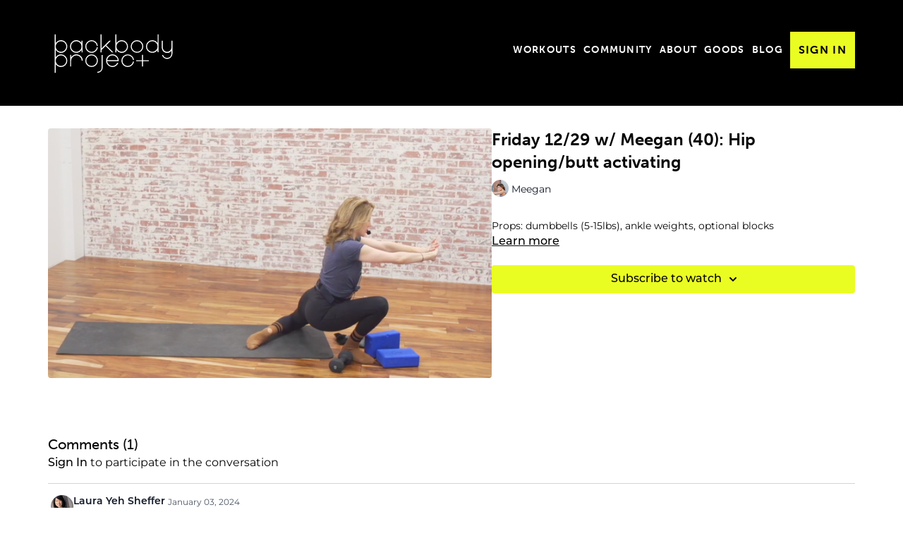

--- FILE ---
content_type: text/html; charset=utf-8
request_url: https://live.backbodyproject.com/programs/12_29_23-with-meegan-40-a23ee9
body_size: 121164
content:
<!doctype html>
    <!--[if lt IE 7]><html class="no-js lt-ie9 lt-ie8 lt-ie7" lang="en"> <![endif]-->
    <!--[if IE 7]><html class="no-js lt-ie9 lt-ie8" lang="en"> <![endif]-->
    <!--[if IE 8]><html class="no-js lt-ie9" lang="en"> <![endif]-->
    <!--[if IE 9 ]><html class="ie9 no-js"> <![endif]-->
    <!--[if (gt IE 9)|!(IE)]><!--><html> <!--<![endif]-->
<head>
  <meta charset="utf-8" />
  <meta http-equiv="content-language" content="en">
  <meta http-equiv="X-UA-Compatible" content="IE=edge,chrome=1" />
<script type="text/javascript">window.NREUM||(NREUM={});NREUM.info={"beacon":"bam.nr-data.net","errorBeacon":"bam.nr-data.net","licenseKey":"NRJS-76a079092d7e7822b1b","applicationID":"522494065","transactionName":"c1gNEEJcVVgHQ01AQl9FBgJCXFdATUEQXFFCVg4XH0BRWxU=","queueTime":0,"applicationTime":212,"agent":""}</script>
<script type="text/javascript">(window.NREUM||(NREUM={})).init={privacy:{cookies_enabled:true},ajax:{deny_list:["bam.nr-data.net"]},feature_flags:["soft_nav"],distributed_tracing:{enabled:true}};(window.NREUM||(NREUM={})).loader_config={agentID:"601537969",accountID:"6520289",trustKey:"6520289",xpid:"UgMFUVRbARAFVlNWDgUHUFE=",licenseKey:"NRJS-76a079092d7e7822b1b",applicationID:"522494065",browserID:"601537969"};;/*! For license information please see nr-loader-spa-1.308.0.min.js.LICENSE.txt */
(()=>{var e,t,r={384:(e,t,r)=>{"use strict";r.d(t,{NT:()=>a,US:()=>u,Zm:()=>o,bQ:()=>d,dV:()=>c,pV:()=>l});var n=r(6154),i=r(1863),s=r(1910);const a={beacon:"bam.nr-data.net",errorBeacon:"bam.nr-data.net"};function o(){return n.gm.NREUM||(n.gm.NREUM={}),void 0===n.gm.newrelic&&(n.gm.newrelic=n.gm.NREUM),n.gm.NREUM}function c(){let e=o();return e.o||(e.o={ST:n.gm.setTimeout,SI:n.gm.setImmediate||n.gm.setInterval,CT:n.gm.clearTimeout,XHR:n.gm.XMLHttpRequest,REQ:n.gm.Request,EV:n.gm.Event,PR:n.gm.Promise,MO:n.gm.MutationObserver,FETCH:n.gm.fetch,WS:n.gm.WebSocket},(0,s.i)(...Object.values(e.o))),e}function d(e,t){let r=o();r.initializedAgents??={},t.initializedAt={ms:(0,i.t)(),date:new Date},r.initializedAgents[e]=t}function u(e,t){o()[e]=t}function l(){return function(){let e=o();const t=e.info||{};e.info={beacon:a.beacon,errorBeacon:a.errorBeacon,...t}}(),function(){let e=o();const t=e.init||{};e.init={...t}}(),c(),function(){let e=o();const t=e.loader_config||{};e.loader_config={...t}}(),o()}},782:(e,t,r)=>{"use strict";r.d(t,{T:()=>n});const n=r(860).K7.pageViewTiming},860:(e,t,r)=>{"use strict";r.d(t,{$J:()=>u,K7:()=>c,P3:()=>d,XX:()=>i,Yy:()=>o,df:()=>s,qY:()=>n,v4:()=>a});const n="events",i="jserrors",s="browser/blobs",a="rum",o="browser/logs",c={ajax:"ajax",genericEvents:"generic_events",jserrors:i,logging:"logging",metrics:"metrics",pageAction:"page_action",pageViewEvent:"page_view_event",pageViewTiming:"page_view_timing",sessionReplay:"session_replay",sessionTrace:"session_trace",softNav:"soft_navigations",spa:"spa"},d={[c.pageViewEvent]:1,[c.pageViewTiming]:2,[c.metrics]:3,[c.jserrors]:4,[c.spa]:5,[c.ajax]:6,[c.sessionTrace]:7,[c.softNav]:8,[c.sessionReplay]:9,[c.logging]:10,[c.genericEvents]:11},u={[c.pageViewEvent]:a,[c.pageViewTiming]:n,[c.ajax]:n,[c.spa]:n,[c.softNav]:n,[c.metrics]:i,[c.jserrors]:i,[c.sessionTrace]:s,[c.sessionReplay]:s,[c.logging]:o,[c.genericEvents]:"ins"}},944:(e,t,r)=>{"use strict";r.d(t,{R:()=>i});var n=r(3241);function i(e,t){"function"==typeof console.debug&&(console.debug("New Relic Warning: https://github.com/newrelic/newrelic-browser-agent/blob/main/docs/warning-codes.md#".concat(e),t),(0,n.W)({agentIdentifier:null,drained:null,type:"data",name:"warn",feature:"warn",data:{code:e,secondary:t}}))}},993:(e,t,r)=>{"use strict";r.d(t,{A$:()=>s,ET:()=>a,TZ:()=>o,p_:()=>i});var n=r(860);const i={ERROR:"ERROR",WARN:"WARN",INFO:"INFO",DEBUG:"DEBUG",TRACE:"TRACE"},s={OFF:0,ERROR:1,WARN:2,INFO:3,DEBUG:4,TRACE:5},a="log",o=n.K7.logging},1541:(e,t,r)=>{"use strict";r.d(t,{U:()=>i,f:()=>n});const n={MFE:"MFE",BA:"BA"};function i(e,t){if(2!==t?.harvestEndpointVersion)return{};const r=t.agentRef.runtime.appMetadata.agents[0].entityGuid;return e?{"source.id":e.id,"source.name":e.name,"source.type":e.type,"parent.id":e.parent?.id||r,"parent.type":e.parent?.type||n.BA}:{"entity.guid":r,appId:t.agentRef.info.applicationID}}},1687:(e,t,r)=>{"use strict";r.d(t,{Ak:()=>d,Ze:()=>h,x3:()=>u});var n=r(3241),i=r(7836),s=r(3606),a=r(860),o=r(2646);const c={};function d(e,t){const r={staged:!1,priority:a.P3[t]||0};l(e),c[e].get(t)||c[e].set(t,r)}function u(e,t){e&&c[e]&&(c[e].get(t)&&c[e].delete(t),p(e,t,!1),c[e].size&&f(e))}function l(e){if(!e)throw new Error("agentIdentifier required");c[e]||(c[e]=new Map)}function h(e="",t="feature",r=!1){if(l(e),!e||!c[e].get(t)||r)return p(e,t);c[e].get(t).staged=!0,f(e)}function f(e){const t=Array.from(c[e]);t.every(([e,t])=>t.staged)&&(t.sort((e,t)=>e[1].priority-t[1].priority),t.forEach(([t])=>{c[e].delete(t),p(e,t)}))}function p(e,t,r=!0){const a=e?i.ee.get(e):i.ee,c=s.i.handlers;if(!a.aborted&&a.backlog&&c){if((0,n.W)({agentIdentifier:e,type:"lifecycle",name:"drain",feature:t}),r){const e=a.backlog[t],r=c[t];if(r){for(let t=0;e&&t<e.length;++t)g(e[t],r);Object.entries(r).forEach(([e,t])=>{Object.values(t||{}).forEach(t=>{t[0]?.on&&t[0]?.context()instanceof o.y&&t[0].on(e,t[1])})})}}a.isolatedBacklog||delete c[t],a.backlog[t]=null,a.emit("drain-"+t,[])}}function g(e,t){var r=e[1];Object.values(t[r]||{}).forEach(t=>{var r=e[0];if(t[0]===r){var n=t[1],i=e[3],s=e[2];n.apply(i,s)}})}},1738:(e,t,r)=>{"use strict";r.d(t,{U:()=>f,Y:()=>h});var n=r(3241),i=r(9908),s=r(1863),a=r(944),o=r(5701),c=r(3969),d=r(8362),u=r(860),l=r(4261);function h(e,t,r,s){const h=s||r;!h||h[e]&&h[e]!==d.d.prototype[e]||(h[e]=function(){(0,i.p)(c.xV,["API/"+e+"/called"],void 0,u.K7.metrics,r.ee),(0,n.W)({agentIdentifier:r.agentIdentifier,drained:!!o.B?.[r.agentIdentifier],type:"data",name:"api",feature:l.Pl+e,data:{}});try{return t.apply(this,arguments)}catch(e){(0,a.R)(23,e)}})}function f(e,t,r,n,a){const o=e.info;null===r?delete o.jsAttributes[t]:o.jsAttributes[t]=r,(a||null===r)&&(0,i.p)(l.Pl+n,[(0,s.t)(),t,r],void 0,"session",e.ee)}},1741:(e,t,r)=>{"use strict";r.d(t,{W:()=>s});var n=r(944),i=r(4261);class s{#e(e,...t){if(this[e]!==s.prototype[e])return this[e](...t);(0,n.R)(35,e)}addPageAction(e,t){return this.#e(i.hG,e,t)}register(e){return this.#e(i.eY,e)}recordCustomEvent(e,t){return this.#e(i.fF,e,t)}setPageViewName(e,t){return this.#e(i.Fw,e,t)}setCustomAttribute(e,t,r){return this.#e(i.cD,e,t,r)}noticeError(e,t){return this.#e(i.o5,e,t)}setUserId(e,t=!1){return this.#e(i.Dl,e,t)}setApplicationVersion(e){return this.#e(i.nb,e)}setErrorHandler(e){return this.#e(i.bt,e)}addRelease(e,t){return this.#e(i.k6,e,t)}log(e,t){return this.#e(i.$9,e,t)}start(){return this.#e(i.d3)}finished(e){return this.#e(i.BL,e)}recordReplay(){return this.#e(i.CH)}pauseReplay(){return this.#e(i.Tb)}addToTrace(e){return this.#e(i.U2,e)}setCurrentRouteName(e){return this.#e(i.PA,e)}interaction(e){return this.#e(i.dT,e)}wrapLogger(e,t,r){return this.#e(i.Wb,e,t,r)}measure(e,t){return this.#e(i.V1,e,t)}consent(e){return this.#e(i.Pv,e)}}},1863:(e,t,r)=>{"use strict";function n(){return Math.floor(performance.now())}r.d(t,{t:()=>n})},1910:(e,t,r)=>{"use strict";r.d(t,{i:()=>s});var n=r(944);const i=new Map;function s(...e){return e.every(e=>{if(i.has(e))return i.get(e);const t="function"==typeof e?e.toString():"",r=t.includes("[native code]"),s=t.includes("nrWrapper");return r||s||(0,n.R)(64,e?.name||t),i.set(e,r),r})}},2555:(e,t,r)=>{"use strict";r.d(t,{D:()=>o,f:()=>a});var n=r(384),i=r(8122);const s={beacon:n.NT.beacon,errorBeacon:n.NT.errorBeacon,licenseKey:void 0,applicationID:void 0,sa:void 0,queueTime:void 0,applicationTime:void 0,ttGuid:void 0,user:void 0,account:void 0,product:void 0,extra:void 0,jsAttributes:{},userAttributes:void 0,atts:void 0,transactionName:void 0,tNamePlain:void 0};function a(e){try{return!!e.licenseKey&&!!e.errorBeacon&&!!e.applicationID}catch(e){return!1}}const o=e=>(0,i.a)(e,s)},2614:(e,t,r)=>{"use strict";r.d(t,{BB:()=>a,H3:()=>n,g:()=>d,iL:()=>c,tS:()=>o,uh:()=>i,wk:()=>s});const n="NRBA",i="SESSION",s=144e5,a=18e5,o={STARTED:"session-started",PAUSE:"session-pause",RESET:"session-reset",RESUME:"session-resume",UPDATE:"session-update"},c={SAME_TAB:"same-tab",CROSS_TAB:"cross-tab"},d={OFF:0,FULL:1,ERROR:2}},2646:(e,t,r)=>{"use strict";r.d(t,{y:()=>n});class n{constructor(e){this.contextId=e}}},2843:(e,t,r)=>{"use strict";r.d(t,{G:()=>s,u:()=>i});var n=r(3878);function i(e,t=!1,r,i){(0,n.DD)("visibilitychange",function(){if(t)return void("hidden"===document.visibilityState&&e());e(document.visibilityState)},r,i)}function s(e,t,r){(0,n.sp)("pagehide",e,t,r)}},3241:(e,t,r)=>{"use strict";r.d(t,{W:()=>s});var n=r(6154);const i="newrelic";function s(e={}){try{n.gm.dispatchEvent(new CustomEvent(i,{detail:e}))}catch(e){}}},3304:(e,t,r)=>{"use strict";r.d(t,{A:()=>s});var n=r(7836);const i=()=>{const e=new WeakSet;return(t,r)=>{if("object"==typeof r&&null!==r){if(e.has(r))return;e.add(r)}return r}};function s(e){try{return JSON.stringify(e,i())??""}catch(e){try{n.ee.emit("internal-error",[e])}catch(e){}return""}}},3333:(e,t,r)=>{"use strict";r.d(t,{$v:()=>u,TZ:()=>n,Xh:()=>c,Zp:()=>i,kd:()=>d,mq:()=>o,nf:()=>a,qN:()=>s});const n=r(860).K7.genericEvents,i=["auxclick","click","copy","keydown","paste","scrollend"],s=["focus","blur"],a=4,o=1e3,c=2e3,d=["PageAction","UserAction","BrowserPerformance"],u={RESOURCES:"experimental.resources",REGISTER:"register"}},3434:(e,t,r)=>{"use strict";r.d(t,{Jt:()=>s,YM:()=>d});var n=r(7836),i=r(5607);const s="nr@original:".concat(i.W),a=50;var o=Object.prototype.hasOwnProperty,c=!1;function d(e,t){return e||(e=n.ee),r.inPlace=function(e,t,n,i,s){n||(n="");const a="-"===n.charAt(0);for(let o=0;o<t.length;o++){const c=t[o],d=e[c];l(d)||(e[c]=r(d,a?c+n:n,i,c,s))}},r.flag=s,r;function r(t,r,n,c,d){return l(t)?t:(r||(r=""),nrWrapper[s]=t,function(e,t,r){if(Object.defineProperty&&Object.keys)try{return Object.keys(e).forEach(function(r){Object.defineProperty(t,r,{get:function(){return e[r]},set:function(t){return e[r]=t,t}})}),t}catch(e){u([e],r)}for(var n in e)o.call(e,n)&&(t[n]=e[n])}(t,nrWrapper,e),nrWrapper);function nrWrapper(){var s,o,l,h;let f;try{o=this,s=[...arguments],l="function"==typeof n?n(s,o):n||{}}catch(t){u([t,"",[s,o,c],l],e)}i(r+"start",[s,o,c],l,d);const p=performance.now();let g;try{return h=t.apply(o,s),g=performance.now(),h}catch(e){throw g=performance.now(),i(r+"err",[s,o,e],l,d),f=e,f}finally{const e=g-p,t={start:p,end:g,duration:e,isLongTask:e>=a,methodName:c,thrownError:f};t.isLongTask&&i("long-task",[t,o],l,d),i(r+"end",[s,o,h],l,d)}}}function i(r,n,i,s){if(!c||t){var a=c;c=!0;try{e.emit(r,n,i,t,s)}catch(t){u([t,r,n,i],e)}c=a}}}function u(e,t){t||(t=n.ee);try{t.emit("internal-error",e)}catch(e){}}function l(e){return!(e&&"function"==typeof e&&e.apply&&!e[s])}},3606:(e,t,r)=>{"use strict";r.d(t,{i:()=>s});var n=r(9908);s.on=a;var i=s.handlers={};function s(e,t,r,s){a(s||n.d,i,e,t,r)}function a(e,t,r,i,s){s||(s="feature"),e||(e=n.d);var a=t[s]=t[s]||{};(a[r]=a[r]||[]).push([e,i])}},3738:(e,t,r)=>{"use strict";r.d(t,{He:()=>i,Kp:()=>o,Lc:()=>d,Rz:()=>u,TZ:()=>n,bD:()=>s,d3:()=>a,jx:()=>l,sl:()=>h,uP:()=>c});const n=r(860).K7.sessionTrace,i="bstResource",s="resource",a="-start",o="-end",c="fn"+a,d="fn"+o,u="pushState",l=1e3,h=3e4},3785:(e,t,r)=>{"use strict";r.d(t,{R:()=>c,b:()=>d});var n=r(9908),i=r(1863),s=r(860),a=r(3969),o=r(993);function c(e,t,r={},c=o.p_.INFO,d=!0,u,l=(0,i.t)()){(0,n.p)(a.xV,["API/logging/".concat(c.toLowerCase(),"/called")],void 0,s.K7.metrics,e),(0,n.p)(o.ET,[l,t,r,c,d,u],void 0,s.K7.logging,e)}function d(e){return"string"==typeof e&&Object.values(o.p_).some(t=>t===e.toUpperCase().trim())}},3878:(e,t,r)=>{"use strict";function n(e,t){return{capture:e,passive:!1,signal:t}}function i(e,t,r=!1,i){window.addEventListener(e,t,n(r,i))}function s(e,t,r=!1,i){document.addEventListener(e,t,n(r,i))}r.d(t,{DD:()=>s,jT:()=>n,sp:()=>i})},3962:(e,t,r)=>{"use strict";r.d(t,{AM:()=>a,O2:()=>l,OV:()=>s,Qu:()=>h,TZ:()=>c,ih:()=>f,pP:()=>o,t1:()=>u,tC:()=>i,wD:()=>d});var n=r(860);const i=["click","keydown","submit"],s="popstate",a="api",o="initialPageLoad",c=n.K7.softNav,d=5e3,u=500,l={INITIAL_PAGE_LOAD:"",ROUTE_CHANGE:1,UNSPECIFIED:2},h={INTERACTION:1,AJAX:2,CUSTOM_END:3,CUSTOM_TRACER:4},f={IP:"in progress",PF:"pending finish",FIN:"finished",CAN:"cancelled"}},3969:(e,t,r)=>{"use strict";r.d(t,{TZ:()=>n,XG:()=>o,rs:()=>i,xV:()=>a,z_:()=>s});const n=r(860).K7.metrics,i="sm",s="cm",a="storeSupportabilityMetrics",o="storeEventMetrics"},4234:(e,t,r)=>{"use strict";r.d(t,{W:()=>s});var n=r(7836),i=r(1687);class s{constructor(e,t){this.agentIdentifier=e,this.ee=n.ee.get(e),this.featureName=t,this.blocked=!1}deregisterDrain(){(0,i.x3)(this.agentIdentifier,this.featureName)}}},4261:(e,t,r)=>{"use strict";r.d(t,{$9:()=>u,BL:()=>c,CH:()=>p,Dl:()=>R,Fw:()=>w,PA:()=>v,Pl:()=>n,Pv:()=>A,Tb:()=>h,U2:()=>a,V1:()=>E,Wb:()=>T,bt:()=>y,cD:()=>b,d3:()=>x,dT:()=>d,eY:()=>g,fF:()=>f,hG:()=>s,hw:()=>i,k6:()=>o,nb:()=>m,o5:()=>l});const n="api-",i=n+"ixn-",s="addPageAction",a="addToTrace",o="addRelease",c="finished",d="interaction",u="log",l="noticeError",h="pauseReplay",f="recordCustomEvent",p="recordReplay",g="register",m="setApplicationVersion",v="setCurrentRouteName",b="setCustomAttribute",y="setErrorHandler",w="setPageViewName",R="setUserId",x="start",T="wrapLogger",E="measure",A="consent"},5205:(e,t,r)=>{"use strict";r.d(t,{j:()=>S});var n=r(384),i=r(1741);var s=r(2555),a=r(3333);const o=e=>{if(!e||"string"!=typeof e)return!1;try{document.createDocumentFragment().querySelector(e)}catch{return!1}return!0};var c=r(2614),d=r(944),u=r(8122);const l="[data-nr-mask]",h=e=>(0,u.a)(e,(()=>{const e={feature_flags:[],experimental:{allow_registered_children:!1,resources:!1},mask_selector:"*",block_selector:"[data-nr-block]",mask_input_options:{color:!1,date:!1,"datetime-local":!1,email:!1,month:!1,number:!1,range:!1,search:!1,tel:!1,text:!1,time:!1,url:!1,week:!1,textarea:!1,select:!1,password:!0}};return{ajax:{deny_list:void 0,block_internal:!0,enabled:!0,autoStart:!0},api:{get allow_registered_children(){return e.feature_flags.includes(a.$v.REGISTER)||e.experimental.allow_registered_children},set allow_registered_children(t){e.experimental.allow_registered_children=t},duplicate_registered_data:!1},browser_consent_mode:{enabled:!1},distributed_tracing:{enabled:void 0,exclude_newrelic_header:void 0,cors_use_newrelic_header:void 0,cors_use_tracecontext_headers:void 0,allowed_origins:void 0},get feature_flags(){return e.feature_flags},set feature_flags(t){e.feature_flags=t},generic_events:{enabled:!0,autoStart:!0},harvest:{interval:30},jserrors:{enabled:!0,autoStart:!0},logging:{enabled:!0,autoStart:!0},metrics:{enabled:!0,autoStart:!0},obfuscate:void 0,page_action:{enabled:!0},page_view_event:{enabled:!0,autoStart:!0},page_view_timing:{enabled:!0,autoStart:!0},performance:{capture_marks:!1,capture_measures:!1,capture_detail:!0,resources:{get enabled(){return e.feature_flags.includes(a.$v.RESOURCES)||e.experimental.resources},set enabled(t){e.experimental.resources=t},asset_types:[],first_party_domains:[],ignore_newrelic:!0}},privacy:{cookies_enabled:!0},proxy:{assets:void 0,beacon:void 0},session:{expiresMs:c.wk,inactiveMs:c.BB},session_replay:{autoStart:!0,enabled:!1,preload:!1,sampling_rate:10,error_sampling_rate:100,collect_fonts:!1,inline_images:!1,fix_stylesheets:!0,mask_all_inputs:!0,get mask_text_selector(){return e.mask_selector},set mask_text_selector(t){o(t)?e.mask_selector="".concat(t,",").concat(l):""===t||null===t?e.mask_selector=l:(0,d.R)(5,t)},get block_class(){return"nr-block"},get ignore_class(){return"nr-ignore"},get mask_text_class(){return"nr-mask"},get block_selector(){return e.block_selector},set block_selector(t){o(t)?e.block_selector+=",".concat(t):""!==t&&(0,d.R)(6,t)},get mask_input_options(){return e.mask_input_options},set mask_input_options(t){t&&"object"==typeof t?e.mask_input_options={...t,password:!0}:(0,d.R)(7,t)}},session_trace:{enabled:!0,autoStart:!0},soft_navigations:{enabled:!0,autoStart:!0},spa:{enabled:!0,autoStart:!0},ssl:void 0,user_actions:{enabled:!0,elementAttributes:["id","className","tagName","type"]}}})());var f=r(6154),p=r(9324);let g=0;const m={buildEnv:p.F3,distMethod:p.Xs,version:p.xv,originTime:f.WN},v={consented:!1},b={appMetadata:{},get consented(){return this.session?.state?.consent||v.consented},set consented(e){v.consented=e},customTransaction:void 0,denyList:void 0,disabled:!1,harvester:void 0,isolatedBacklog:!1,isRecording:!1,loaderType:void 0,maxBytes:3e4,obfuscator:void 0,onerror:void 0,ptid:void 0,releaseIds:{},session:void 0,timeKeeper:void 0,registeredEntities:[],jsAttributesMetadata:{bytes:0},get harvestCount(){return++g}},y=e=>{const t=(0,u.a)(e,b),r=Object.keys(m).reduce((e,t)=>(e[t]={value:m[t],writable:!1,configurable:!0,enumerable:!0},e),{});return Object.defineProperties(t,r)};var w=r(5701);const R=e=>{const t=e.startsWith("http");e+="/",r.p=t?e:"https://"+e};var x=r(7836),T=r(3241);const E={accountID:void 0,trustKey:void 0,agentID:void 0,licenseKey:void 0,applicationID:void 0,xpid:void 0},A=e=>(0,u.a)(e,E),_=new Set;function S(e,t={},r,a){let{init:o,info:c,loader_config:d,runtime:u={},exposed:l=!0}=t;if(!c){const e=(0,n.pV)();o=e.init,c=e.info,d=e.loader_config}e.init=h(o||{}),e.loader_config=A(d||{}),c.jsAttributes??={},f.bv&&(c.jsAttributes.isWorker=!0),e.info=(0,s.D)(c);const p=e.init,g=[c.beacon,c.errorBeacon];_.has(e.agentIdentifier)||(p.proxy.assets&&(R(p.proxy.assets),g.push(p.proxy.assets)),p.proxy.beacon&&g.push(p.proxy.beacon),e.beacons=[...g],function(e){const t=(0,n.pV)();Object.getOwnPropertyNames(i.W.prototype).forEach(r=>{const n=i.W.prototype[r];if("function"!=typeof n||"constructor"===n)return;let s=t[r];e[r]&&!1!==e.exposed&&"micro-agent"!==e.runtime?.loaderType&&(t[r]=(...t)=>{const n=e[r](...t);return s?s(...t):n})})}(e),(0,n.US)("activatedFeatures",w.B)),u.denyList=[...p.ajax.deny_list||[],...p.ajax.block_internal?g:[]],u.ptid=e.agentIdentifier,u.loaderType=r,e.runtime=y(u),_.has(e.agentIdentifier)||(e.ee=x.ee.get(e.agentIdentifier),e.exposed=l,(0,T.W)({agentIdentifier:e.agentIdentifier,drained:!!w.B?.[e.agentIdentifier],type:"lifecycle",name:"initialize",feature:void 0,data:e.config})),_.add(e.agentIdentifier)}},5270:(e,t,r)=>{"use strict";r.d(t,{Aw:()=>a,SR:()=>s,rF:()=>o});var n=r(384),i=r(7767);function s(e){return!!(0,n.dV)().o.MO&&(0,i.V)(e)&&!0===e?.session_trace.enabled}function a(e){return!0===e?.session_replay.preload&&s(e)}function o(e,t){try{if("string"==typeof t?.type){if("password"===t.type.toLowerCase())return"*".repeat(e?.length||0);if(void 0!==t?.dataset?.nrUnmask||t?.classList?.contains("nr-unmask"))return e}}catch(e){}return"string"==typeof e?e.replace(/[\S]/g,"*"):"*".repeat(e?.length||0)}},5289:(e,t,r)=>{"use strict";r.d(t,{GG:()=>a,Qr:()=>c,sB:()=>o});var n=r(3878),i=r(6389);function s(){return"undefined"==typeof document||"complete"===document.readyState}function a(e,t){if(s())return e();const r=(0,i.J)(e),a=setInterval(()=>{s()&&(clearInterval(a),r())},500);(0,n.sp)("load",r,t)}function o(e){if(s())return e();(0,n.DD)("DOMContentLoaded",e)}function c(e){if(s())return e();(0,n.sp)("popstate",e)}},5607:(e,t,r)=>{"use strict";r.d(t,{W:()=>n});const n=(0,r(9566).bz)()},5701:(e,t,r)=>{"use strict";r.d(t,{B:()=>s,t:()=>a});var n=r(3241);const i=new Set,s={};function a(e,t){const r=t.agentIdentifier;s[r]??={},e&&"object"==typeof e&&(i.has(r)||(t.ee.emit("rumresp",[e]),s[r]=e,i.add(r),(0,n.W)({agentIdentifier:r,loaded:!0,drained:!0,type:"lifecycle",name:"load",feature:void 0,data:e})))}},6154:(e,t,r)=>{"use strict";r.d(t,{OF:()=>d,RI:()=>i,WN:()=>h,bv:()=>s,eN:()=>f,gm:()=>a,lR:()=>l,m:()=>c,mw:()=>o,sb:()=>u});var n=r(1863);const i="undefined"!=typeof window&&!!window.document,s="undefined"!=typeof WorkerGlobalScope&&("undefined"!=typeof self&&self instanceof WorkerGlobalScope&&self.navigator instanceof WorkerNavigator||"undefined"!=typeof globalThis&&globalThis instanceof WorkerGlobalScope&&globalThis.navigator instanceof WorkerNavigator),a=i?window:"undefined"!=typeof WorkerGlobalScope&&("undefined"!=typeof self&&self instanceof WorkerGlobalScope&&self||"undefined"!=typeof globalThis&&globalThis instanceof WorkerGlobalScope&&globalThis),o=Boolean("hidden"===a?.document?.visibilityState),c=""+a?.location,d=/iPad|iPhone|iPod/.test(a.navigator?.userAgent),u=d&&"undefined"==typeof SharedWorker,l=(()=>{const e=a.navigator?.userAgent?.match(/Firefox[/\s](\d+\.\d+)/);return Array.isArray(e)&&e.length>=2?+e[1]:0})(),h=Date.now()-(0,n.t)(),f=()=>"undefined"!=typeof PerformanceNavigationTiming&&a?.performance?.getEntriesByType("navigation")?.[0]?.responseStart},6344:(e,t,r)=>{"use strict";r.d(t,{BB:()=>u,Qb:()=>l,TZ:()=>i,Ug:()=>a,Vh:()=>s,_s:()=>o,bc:()=>d,yP:()=>c});var n=r(2614);const i=r(860).K7.sessionReplay,s="errorDuringReplay",a=.12,o={DomContentLoaded:0,Load:1,FullSnapshot:2,IncrementalSnapshot:3,Meta:4,Custom:5},c={[n.g.ERROR]:15e3,[n.g.FULL]:3e5,[n.g.OFF]:0},d={RESET:{message:"Session was reset",sm:"Reset"},IMPORT:{message:"Recorder failed to import",sm:"Import"},TOO_MANY:{message:"429: Too Many Requests",sm:"Too-Many"},TOO_BIG:{message:"Payload was too large",sm:"Too-Big"},CROSS_TAB:{message:"Session Entity was set to OFF on another tab",sm:"Cross-Tab"},ENTITLEMENTS:{message:"Session Replay is not allowed and will not be started",sm:"Entitlement"}},u=5e3,l={API:"api",RESUME:"resume",SWITCH_TO_FULL:"switchToFull",INITIALIZE:"initialize",PRELOAD:"preload"}},6389:(e,t,r)=>{"use strict";function n(e,t=500,r={}){const n=r?.leading||!1;let i;return(...r)=>{n&&void 0===i&&(e.apply(this,r),i=setTimeout(()=>{i=clearTimeout(i)},t)),n||(clearTimeout(i),i=setTimeout(()=>{e.apply(this,r)},t))}}function i(e){let t=!1;return(...r)=>{t||(t=!0,e.apply(this,r))}}r.d(t,{J:()=>i,s:()=>n})},6630:(e,t,r)=>{"use strict";r.d(t,{T:()=>n});const n=r(860).K7.pageViewEvent},6774:(e,t,r)=>{"use strict";r.d(t,{T:()=>n});const n=r(860).K7.jserrors},7295:(e,t,r)=>{"use strict";r.d(t,{Xv:()=>a,gX:()=>i,iW:()=>s});var n=[];function i(e){if(!e||s(e))return!1;if(0===n.length)return!0;if("*"===n[0].hostname)return!1;for(var t=0;t<n.length;t++){var r=n[t];if(r.hostname.test(e.hostname)&&r.pathname.test(e.pathname))return!1}return!0}function s(e){return void 0===e.hostname}function a(e){if(n=[],e&&e.length)for(var t=0;t<e.length;t++){let r=e[t];if(!r)continue;if("*"===r)return void(n=[{hostname:"*"}]);0===r.indexOf("http://")?r=r.substring(7):0===r.indexOf("https://")&&(r=r.substring(8));const i=r.indexOf("/");let s,a;i>0?(s=r.substring(0,i),a=r.substring(i)):(s=r,a="*");let[c]=s.split(":");n.push({hostname:o(c),pathname:o(a,!0)})}}function o(e,t=!1){const r=e.replace(/[.+?^${}()|[\]\\]/g,e=>"\\"+e).replace(/\*/g,".*?");return new RegExp((t?"^":"")+r+"$")}},7485:(e,t,r)=>{"use strict";r.d(t,{D:()=>i});var n=r(6154);function i(e){if(0===(e||"").indexOf("data:"))return{protocol:"data"};try{const t=new URL(e,location.href),r={port:t.port,hostname:t.hostname,pathname:t.pathname,search:t.search,protocol:t.protocol.slice(0,t.protocol.indexOf(":")),sameOrigin:t.protocol===n.gm?.location?.protocol&&t.host===n.gm?.location?.host};return r.port&&""!==r.port||("http:"===t.protocol&&(r.port="80"),"https:"===t.protocol&&(r.port="443")),r.pathname&&""!==r.pathname?r.pathname.startsWith("/")||(r.pathname="/".concat(r.pathname)):r.pathname="/",r}catch(e){return{}}}},7699:(e,t,r)=>{"use strict";r.d(t,{It:()=>s,KC:()=>o,No:()=>i,qh:()=>a});var n=r(860);const i=16e3,s=1e6,a="SESSION_ERROR",o={[n.K7.logging]:!0,[n.K7.genericEvents]:!1,[n.K7.jserrors]:!1,[n.K7.ajax]:!1}},7767:(e,t,r)=>{"use strict";r.d(t,{V:()=>i});var n=r(6154);const i=e=>n.RI&&!0===e?.privacy.cookies_enabled},7836:(e,t,r)=>{"use strict";r.d(t,{P:()=>o,ee:()=>c});var n=r(384),i=r(8990),s=r(2646),a=r(5607);const o="nr@context:".concat(a.W),c=function e(t,r){var n={},a={},u={},l=!1;try{l=16===r.length&&d.initializedAgents?.[r]?.runtime.isolatedBacklog}catch(e){}var h={on:p,addEventListener:p,removeEventListener:function(e,t){var r=n[e];if(!r)return;for(var i=0;i<r.length;i++)r[i]===t&&r.splice(i,1)},emit:function(e,r,n,i,s){!1!==s&&(s=!0);if(c.aborted&&!i)return;t&&s&&t.emit(e,r,n);var o=f(n);g(e).forEach(e=>{e.apply(o,r)});var d=v()[a[e]];d&&d.push([h,e,r,o]);return o},get:m,listeners:g,context:f,buffer:function(e,t){const r=v();if(t=t||"feature",h.aborted)return;Object.entries(e||{}).forEach(([e,n])=>{a[n]=t,t in r||(r[t]=[])})},abort:function(){h._aborted=!0,Object.keys(h.backlog).forEach(e=>{delete h.backlog[e]})},isBuffering:function(e){return!!v()[a[e]]},debugId:r,backlog:l?{}:t&&"object"==typeof t.backlog?t.backlog:{},isolatedBacklog:l};return Object.defineProperty(h,"aborted",{get:()=>{let e=h._aborted||!1;return e||(t&&(e=t.aborted),e)}}),h;function f(e){return e&&e instanceof s.y?e:e?(0,i.I)(e,o,()=>new s.y(o)):new s.y(o)}function p(e,t){n[e]=g(e).concat(t)}function g(e){return n[e]||[]}function m(t){return u[t]=u[t]||e(h,t)}function v(){return h.backlog}}(void 0,"globalEE"),d=(0,n.Zm)();d.ee||(d.ee=c)},8122:(e,t,r)=>{"use strict";r.d(t,{a:()=>i});var n=r(944);function i(e,t){try{if(!e||"object"!=typeof e)return(0,n.R)(3);if(!t||"object"!=typeof t)return(0,n.R)(4);const r=Object.create(Object.getPrototypeOf(t),Object.getOwnPropertyDescriptors(t)),s=0===Object.keys(r).length?e:r;for(let a in s)if(void 0!==e[a])try{if(null===e[a]){r[a]=null;continue}Array.isArray(e[a])&&Array.isArray(t[a])?r[a]=Array.from(new Set([...e[a],...t[a]])):"object"==typeof e[a]&&"object"==typeof t[a]?r[a]=i(e[a],t[a]):r[a]=e[a]}catch(e){r[a]||(0,n.R)(1,e)}return r}catch(e){(0,n.R)(2,e)}}},8139:(e,t,r)=>{"use strict";r.d(t,{u:()=>h});var n=r(7836),i=r(3434),s=r(8990),a=r(6154);const o={},c=a.gm.XMLHttpRequest,d="addEventListener",u="removeEventListener",l="nr@wrapped:".concat(n.P);function h(e){var t=function(e){return(e||n.ee).get("events")}(e);if(o[t.debugId]++)return t;o[t.debugId]=1;var r=(0,i.YM)(t,!0);function h(e){r.inPlace(e,[d,u],"-",p)}function p(e,t){return e[1]}return"getPrototypeOf"in Object&&(a.RI&&f(document,h),c&&f(c.prototype,h),f(a.gm,h)),t.on(d+"-start",function(e,t){var n=e[1];if(null!==n&&("function"==typeof n||"object"==typeof n)&&"newrelic"!==e[0]){var i=(0,s.I)(n,l,function(){var e={object:function(){if("function"!=typeof n.handleEvent)return;return n.handleEvent.apply(n,arguments)},function:n}[typeof n];return e?r(e,"fn-",null,e.name||"anonymous"):n});this.wrapped=e[1]=i}}),t.on(u+"-start",function(e){e[1]=this.wrapped||e[1]}),t}function f(e,t,...r){let n=e;for(;"object"==typeof n&&!Object.prototype.hasOwnProperty.call(n,d);)n=Object.getPrototypeOf(n);n&&t(n,...r)}},8362:(e,t,r)=>{"use strict";r.d(t,{d:()=>s});var n=r(9566),i=r(1741);class s extends i.W{agentIdentifier=(0,n.LA)(16)}},8374:(e,t,r)=>{r.nc=(()=>{try{return document?.currentScript?.nonce}catch(e){}return""})()},8990:(e,t,r)=>{"use strict";r.d(t,{I:()=>i});var n=Object.prototype.hasOwnProperty;function i(e,t,r){if(n.call(e,t))return e[t];var i=r();if(Object.defineProperty&&Object.keys)try{return Object.defineProperty(e,t,{value:i,writable:!0,enumerable:!1}),i}catch(e){}return e[t]=i,i}},9119:(e,t,r)=>{"use strict";r.d(t,{L:()=>s});var n=/([^?#]*)[^#]*(#[^?]*|$).*/,i=/([^?#]*)().*/;function s(e,t){return e?e.replace(t?n:i,"$1$2"):e}},9300:(e,t,r)=>{"use strict";r.d(t,{T:()=>n});const n=r(860).K7.ajax},9324:(e,t,r)=>{"use strict";r.d(t,{AJ:()=>a,F3:()=>i,Xs:()=>s,Yq:()=>o,xv:()=>n});const n="1.308.0",i="PROD",s="CDN",a="@newrelic/rrweb",o="1.0.1"},9566:(e,t,r)=>{"use strict";r.d(t,{LA:()=>o,ZF:()=>c,bz:()=>a,el:()=>d});var n=r(6154);const i="xxxxxxxx-xxxx-4xxx-yxxx-xxxxxxxxxxxx";function s(e,t){return e?15&e[t]:16*Math.random()|0}function a(){const e=n.gm?.crypto||n.gm?.msCrypto;let t,r=0;return e&&e.getRandomValues&&(t=e.getRandomValues(new Uint8Array(30))),i.split("").map(e=>"x"===e?s(t,r++).toString(16):"y"===e?(3&s()|8).toString(16):e).join("")}function o(e){const t=n.gm?.crypto||n.gm?.msCrypto;let r,i=0;t&&t.getRandomValues&&(r=t.getRandomValues(new Uint8Array(e)));const a=[];for(var o=0;o<e;o++)a.push(s(r,i++).toString(16));return a.join("")}function c(){return o(16)}function d(){return o(32)}},9908:(e,t,r)=>{"use strict";r.d(t,{d:()=>n,p:()=>i});var n=r(7836).ee.get("handle");function i(e,t,r,i,s){s?(s.buffer([e],i),s.emit(e,t,r)):(n.buffer([e],i),n.emit(e,t,r))}}},n={};function i(e){var t=n[e];if(void 0!==t)return t.exports;var s=n[e]={exports:{}};return r[e](s,s.exports,i),s.exports}i.m=r,i.d=(e,t)=>{for(var r in t)i.o(t,r)&&!i.o(e,r)&&Object.defineProperty(e,r,{enumerable:!0,get:t[r]})},i.f={},i.e=e=>Promise.all(Object.keys(i.f).reduce((t,r)=>(i.f[r](e,t),t),[])),i.u=e=>({212:"nr-spa-compressor",249:"nr-spa-recorder",478:"nr-spa"}[e]+"-1.308.0.min.js"),i.o=(e,t)=>Object.prototype.hasOwnProperty.call(e,t),e={},t="NRBA-1.308.0.PROD:",i.l=(r,n,s,a)=>{if(e[r])e[r].push(n);else{var o,c;if(void 0!==s)for(var d=document.getElementsByTagName("script"),u=0;u<d.length;u++){var l=d[u];if(l.getAttribute("src")==r||l.getAttribute("data-webpack")==t+s){o=l;break}}if(!o){c=!0;var h={478:"sha512-RSfSVnmHk59T/uIPbdSE0LPeqcEdF4/+XhfJdBuccH5rYMOEZDhFdtnh6X6nJk7hGpzHd9Ujhsy7lZEz/ORYCQ==",249:"sha512-ehJXhmntm85NSqW4MkhfQqmeKFulra3klDyY0OPDUE+sQ3GokHlPh1pmAzuNy//3j4ac6lzIbmXLvGQBMYmrkg==",212:"sha512-B9h4CR46ndKRgMBcK+j67uSR2RCnJfGefU+A7FrgR/k42ovXy5x/MAVFiSvFxuVeEk/pNLgvYGMp1cBSK/G6Fg=="};(o=document.createElement("script")).charset="utf-8",i.nc&&o.setAttribute("nonce",i.nc),o.setAttribute("data-webpack",t+s),o.src=r,0!==o.src.indexOf(window.location.origin+"/")&&(o.crossOrigin="anonymous"),h[a]&&(o.integrity=h[a])}e[r]=[n];var f=(t,n)=>{o.onerror=o.onload=null,clearTimeout(p);var i=e[r];if(delete e[r],o.parentNode&&o.parentNode.removeChild(o),i&&i.forEach(e=>e(n)),t)return t(n)},p=setTimeout(f.bind(null,void 0,{type:"timeout",target:o}),12e4);o.onerror=f.bind(null,o.onerror),o.onload=f.bind(null,o.onload),c&&document.head.appendChild(o)}},i.r=e=>{"undefined"!=typeof Symbol&&Symbol.toStringTag&&Object.defineProperty(e,Symbol.toStringTag,{value:"Module"}),Object.defineProperty(e,"__esModule",{value:!0})},i.p="https://js-agent.newrelic.com/",(()=>{var e={38:0,788:0};i.f.j=(t,r)=>{var n=i.o(e,t)?e[t]:void 0;if(0!==n)if(n)r.push(n[2]);else{var s=new Promise((r,i)=>n=e[t]=[r,i]);r.push(n[2]=s);var a=i.p+i.u(t),o=new Error;i.l(a,r=>{if(i.o(e,t)&&(0!==(n=e[t])&&(e[t]=void 0),n)){var s=r&&("load"===r.type?"missing":r.type),a=r&&r.target&&r.target.src;o.message="Loading chunk "+t+" failed: ("+s+": "+a+")",o.name="ChunkLoadError",o.type=s,o.request=a,n[1](o)}},"chunk-"+t,t)}};var t=(t,r)=>{var n,s,[a,o,c]=r,d=0;if(a.some(t=>0!==e[t])){for(n in o)i.o(o,n)&&(i.m[n]=o[n]);if(c)c(i)}for(t&&t(r);d<a.length;d++)s=a[d],i.o(e,s)&&e[s]&&e[s][0](),e[s]=0},r=self["webpackChunk:NRBA-1.308.0.PROD"]=self["webpackChunk:NRBA-1.308.0.PROD"]||[];r.forEach(t.bind(null,0)),r.push=t.bind(null,r.push.bind(r))})(),(()=>{"use strict";i(8374);var e=i(8362),t=i(860);const r=Object.values(t.K7);var n=i(5205);var s=i(9908),a=i(1863),o=i(4261),c=i(1738);var d=i(1687),u=i(4234),l=i(5289),h=i(6154),f=i(944),p=i(5270),g=i(7767),m=i(6389),v=i(7699);class b extends u.W{constructor(e,t){super(e.agentIdentifier,t),this.agentRef=e,this.abortHandler=void 0,this.featAggregate=void 0,this.loadedSuccessfully=void 0,this.onAggregateImported=new Promise(e=>{this.loadedSuccessfully=e}),this.deferred=Promise.resolve(),!1===e.init[this.featureName].autoStart?this.deferred=new Promise((t,r)=>{this.ee.on("manual-start-all",(0,m.J)(()=>{(0,d.Ak)(e.agentIdentifier,this.featureName),t()}))}):(0,d.Ak)(e.agentIdentifier,t)}importAggregator(e,t,r={}){if(this.featAggregate)return;const n=async()=>{let n;await this.deferred;try{if((0,g.V)(e.init)){const{setupAgentSession:t}=await i.e(478).then(i.bind(i,8766));n=t(e)}}catch(e){(0,f.R)(20,e),this.ee.emit("internal-error",[e]),(0,s.p)(v.qh,[e],void 0,this.featureName,this.ee)}try{if(!this.#t(this.featureName,n,e.init))return(0,d.Ze)(this.agentIdentifier,this.featureName),void this.loadedSuccessfully(!1);const{Aggregate:i}=await t();this.featAggregate=new i(e,r),e.runtime.harvester.initializedAggregates.push(this.featAggregate),this.loadedSuccessfully(!0)}catch(e){(0,f.R)(34,e),this.abortHandler?.(),(0,d.Ze)(this.agentIdentifier,this.featureName,!0),this.loadedSuccessfully(!1),this.ee&&this.ee.abort()}};h.RI?(0,l.GG)(()=>n(),!0):n()}#t(e,r,n){if(this.blocked)return!1;switch(e){case t.K7.sessionReplay:return(0,p.SR)(n)&&!!r;case t.K7.sessionTrace:return!!r;default:return!0}}}var y=i(6630),w=i(2614),R=i(3241);class x extends b{static featureName=y.T;constructor(e){var t;super(e,y.T),this.setupInspectionEvents(e.agentIdentifier),t=e,(0,c.Y)(o.Fw,function(e,r){"string"==typeof e&&("/"!==e.charAt(0)&&(e="/"+e),t.runtime.customTransaction=(r||"http://custom.transaction")+e,(0,s.p)(o.Pl+o.Fw,[(0,a.t)()],void 0,void 0,t.ee))},t),this.importAggregator(e,()=>i.e(478).then(i.bind(i,2467)))}setupInspectionEvents(e){const t=(t,r)=>{t&&(0,R.W)({agentIdentifier:e,timeStamp:t.timeStamp,loaded:"complete"===t.target.readyState,type:"window",name:r,data:t.target.location+""})};(0,l.sB)(e=>{t(e,"DOMContentLoaded")}),(0,l.GG)(e=>{t(e,"load")}),(0,l.Qr)(e=>{t(e,"navigate")}),this.ee.on(w.tS.UPDATE,(t,r)=>{(0,R.W)({agentIdentifier:e,type:"lifecycle",name:"session",data:r})})}}var T=i(384);class E extends e.d{constructor(e){var t;(super(),h.gm)?(this.features={},(0,T.bQ)(this.agentIdentifier,this),this.desiredFeatures=new Set(e.features||[]),this.desiredFeatures.add(x),(0,n.j)(this,e,e.loaderType||"agent"),t=this,(0,c.Y)(o.cD,function(e,r,n=!1){if("string"==typeof e){if(["string","number","boolean"].includes(typeof r)||null===r)return(0,c.U)(t,e,r,o.cD,n);(0,f.R)(40,typeof r)}else(0,f.R)(39,typeof e)},t),function(e){(0,c.Y)(o.Dl,function(t,r=!1){if("string"!=typeof t&&null!==t)return void(0,f.R)(41,typeof t);const n=e.info.jsAttributes["enduser.id"];r&&null!=n&&n!==t?(0,s.p)(o.Pl+"setUserIdAndResetSession",[t],void 0,"session",e.ee):(0,c.U)(e,"enduser.id",t,o.Dl,!0)},e)}(this),function(e){(0,c.Y)(o.nb,function(t){if("string"==typeof t||null===t)return(0,c.U)(e,"application.version",t,o.nb,!1);(0,f.R)(42,typeof t)},e)}(this),function(e){(0,c.Y)(o.d3,function(){e.ee.emit("manual-start-all")},e)}(this),function(e){(0,c.Y)(o.Pv,function(t=!0){if("boolean"==typeof t){if((0,s.p)(o.Pl+o.Pv,[t],void 0,"session",e.ee),e.runtime.consented=t,t){const t=e.features.page_view_event;t.onAggregateImported.then(e=>{const r=t.featAggregate;e&&!r.sentRum&&r.sendRum()})}}else(0,f.R)(65,typeof t)},e)}(this),this.run()):(0,f.R)(21)}get config(){return{info:this.info,init:this.init,loader_config:this.loader_config,runtime:this.runtime}}get api(){return this}run(){try{const e=function(e){const t={};return r.forEach(r=>{t[r]=!!e[r]?.enabled}),t}(this.init),n=[...this.desiredFeatures];n.sort((e,r)=>t.P3[e.featureName]-t.P3[r.featureName]),n.forEach(r=>{if(!e[r.featureName]&&r.featureName!==t.K7.pageViewEvent)return;if(r.featureName===t.K7.spa)return void(0,f.R)(67);const n=function(e){switch(e){case t.K7.ajax:return[t.K7.jserrors];case t.K7.sessionTrace:return[t.K7.ajax,t.K7.pageViewEvent];case t.K7.sessionReplay:return[t.K7.sessionTrace];case t.K7.pageViewTiming:return[t.K7.pageViewEvent];default:return[]}}(r.featureName).filter(e=>!(e in this.features));n.length>0&&(0,f.R)(36,{targetFeature:r.featureName,missingDependencies:n}),this.features[r.featureName]=new r(this)})}catch(e){(0,f.R)(22,e);for(const e in this.features)this.features[e].abortHandler?.();const t=(0,T.Zm)();delete t.initializedAgents[this.agentIdentifier]?.features,delete this.sharedAggregator;return t.ee.get(this.agentIdentifier).abort(),!1}}}var A=i(2843),_=i(782);class S extends b{static featureName=_.T;constructor(e){super(e,_.T),h.RI&&((0,A.u)(()=>(0,s.p)("docHidden",[(0,a.t)()],void 0,_.T,this.ee),!0),(0,A.G)(()=>(0,s.p)("winPagehide",[(0,a.t)()],void 0,_.T,this.ee)),this.importAggregator(e,()=>i.e(478).then(i.bind(i,9917))))}}var O=i(3969);class I extends b{static featureName=O.TZ;constructor(e){super(e,O.TZ),h.RI&&document.addEventListener("securitypolicyviolation",e=>{(0,s.p)(O.xV,["Generic/CSPViolation/Detected"],void 0,this.featureName,this.ee)}),this.importAggregator(e,()=>i.e(478).then(i.bind(i,6555)))}}var N=i(6774),P=i(3878),k=i(3304);class D{constructor(e,t,r,n,i){this.name="UncaughtError",this.message="string"==typeof e?e:(0,k.A)(e),this.sourceURL=t,this.line=r,this.column=n,this.__newrelic=i}}function C(e){return M(e)?e:new D(void 0!==e?.message?e.message:e,e?.filename||e?.sourceURL,e?.lineno||e?.line,e?.colno||e?.col,e?.__newrelic,e?.cause)}function j(e){const t="Unhandled Promise Rejection: ";if(!e?.reason)return;if(M(e.reason)){try{e.reason.message.startsWith(t)||(e.reason.message=t+e.reason.message)}catch(e){}return C(e.reason)}const r=C(e.reason);return(r.message||"").startsWith(t)||(r.message=t+r.message),r}function L(e){if(e.error instanceof SyntaxError&&!/:\d+$/.test(e.error.stack?.trim())){const t=new D(e.message,e.filename,e.lineno,e.colno,e.error.__newrelic,e.cause);return t.name=SyntaxError.name,t}return M(e.error)?e.error:C(e)}function M(e){return e instanceof Error&&!!e.stack}function H(e,r,n,i,o=(0,a.t)()){"string"==typeof e&&(e=new Error(e)),(0,s.p)("err",[e,o,!1,r,n.runtime.isRecording,void 0,i],void 0,t.K7.jserrors,n.ee),(0,s.p)("uaErr",[],void 0,t.K7.genericEvents,n.ee)}var B=i(1541),K=i(993),W=i(3785);function U(e,{customAttributes:t={},level:r=K.p_.INFO}={},n,i,s=(0,a.t)()){(0,W.R)(n.ee,e,t,r,!1,i,s)}function F(e,r,n,i,c=(0,a.t)()){(0,s.p)(o.Pl+o.hG,[c,e,r,i],void 0,t.K7.genericEvents,n.ee)}function V(e,r,n,i,c=(0,a.t)()){const{start:d,end:u,customAttributes:l}=r||{},h={customAttributes:l||{}};if("object"!=typeof h.customAttributes||"string"!=typeof e||0===e.length)return void(0,f.R)(57);const p=(e,t)=>null==e?t:"number"==typeof e?e:e instanceof PerformanceMark?e.startTime:Number.NaN;if(h.start=p(d,0),h.end=p(u,c),Number.isNaN(h.start)||Number.isNaN(h.end))(0,f.R)(57);else{if(h.duration=h.end-h.start,!(h.duration<0))return(0,s.p)(o.Pl+o.V1,[h,e,i],void 0,t.K7.genericEvents,n.ee),h;(0,f.R)(58)}}function G(e,r={},n,i,c=(0,a.t)()){(0,s.p)(o.Pl+o.fF,[c,e,r,i],void 0,t.K7.genericEvents,n.ee)}function z(e){(0,c.Y)(o.eY,function(t){return Y(e,t)},e)}function Y(e,r,n){(0,f.R)(54,"newrelic.register"),r||={},r.type=B.f.MFE,r.licenseKey||=e.info.licenseKey,r.blocked=!1,r.parent=n||{},Array.isArray(r.tags)||(r.tags=[]);const i={};r.tags.forEach(e=>{"name"!==e&&"id"!==e&&(i["source.".concat(e)]=!0)}),r.isolated??=!0;let o=()=>{};const c=e.runtime.registeredEntities;if(!r.isolated){const e=c.find(({metadata:{target:{id:e}}})=>e===r.id&&!r.isolated);if(e)return e}const d=e=>{r.blocked=!0,o=e};function u(e){return"string"==typeof e&&!!e.trim()&&e.trim().length<501||"number"==typeof e}e.init.api.allow_registered_children||d((0,m.J)(()=>(0,f.R)(55))),u(r.id)&&u(r.name)||d((0,m.J)(()=>(0,f.R)(48,r)));const l={addPageAction:(t,n={})=>g(F,[t,{...i,...n},e],r),deregister:()=>{d((0,m.J)(()=>(0,f.R)(68)))},log:(t,n={})=>g(U,[t,{...n,customAttributes:{...i,...n.customAttributes||{}}},e],r),measure:(t,n={})=>g(V,[t,{...n,customAttributes:{...i,...n.customAttributes||{}}},e],r),noticeError:(t,n={})=>g(H,[t,{...i,...n},e],r),register:(t={})=>g(Y,[e,t],l.metadata.target),recordCustomEvent:(t,n={})=>g(G,[t,{...i,...n},e],r),setApplicationVersion:e=>p("application.version",e),setCustomAttribute:(e,t)=>p(e,t),setUserId:e=>p("enduser.id",e),metadata:{customAttributes:i,target:r}},h=()=>(r.blocked&&o(),r.blocked);h()||c.push(l);const p=(e,t)=>{h()||(i[e]=t)},g=(r,n,i)=>{if(h())return;const o=(0,a.t)();(0,s.p)(O.xV,["API/register/".concat(r.name,"/called")],void 0,t.K7.metrics,e.ee);try{if(e.init.api.duplicate_registered_data&&"register"!==r.name){let e=n;if(n[1]instanceof Object){const t={"child.id":i.id,"child.type":i.type};e="customAttributes"in n[1]?[n[0],{...n[1],customAttributes:{...n[1].customAttributes,...t}},...n.slice(2)]:[n[0],{...n[1],...t},...n.slice(2)]}r(...e,void 0,o)}return r(...n,i,o)}catch(e){(0,f.R)(50,e)}};return l}class Z extends b{static featureName=N.T;constructor(e){var t;super(e,N.T),t=e,(0,c.Y)(o.o5,(e,r)=>H(e,r,t),t),function(e){(0,c.Y)(o.bt,function(t){e.runtime.onerror=t},e)}(e),function(e){let t=0;(0,c.Y)(o.k6,function(e,r){++t>10||(this.runtime.releaseIds[e.slice(-200)]=(""+r).slice(-200))},e)}(e),z(e);try{this.removeOnAbort=new AbortController}catch(e){}this.ee.on("internal-error",(t,r)=>{this.abortHandler&&(0,s.p)("ierr",[C(t),(0,a.t)(),!0,{},e.runtime.isRecording,r],void 0,this.featureName,this.ee)}),h.gm.addEventListener("unhandledrejection",t=>{this.abortHandler&&(0,s.p)("err",[j(t),(0,a.t)(),!1,{unhandledPromiseRejection:1},e.runtime.isRecording],void 0,this.featureName,this.ee)},(0,P.jT)(!1,this.removeOnAbort?.signal)),h.gm.addEventListener("error",t=>{this.abortHandler&&(0,s.p)("err",[L(t),(0,a.t)(),!1,{},e.runtime.isRecording],void 0,this.featureName,this.ee)},(0,P.jT)(!1,this.removeOnAbort?.signal)),this.abortHandler=this.#r,this.importAggregator(e,()=>i.e(478).then(i.bind(i,2176)))}#r(){this.removeOnAbort?.abort(),this.abortHandler=void 0}}var q=i(8990);let X=1;function J(e){const t=typeof e;return!e||"object"!==t&&"function"!==t?-1:e===h.gm?0:(0,q.I)(e,"nr@id",function(){return X++})}function Q(e){if("string"==typeof e&&e.length)return e.length;if("object"==typeof e){if("undefined"!=typeof ArrayBuffer&&e instanceof ArrayBuffer&&e.byteLength)return e.byteLength;if("undefined"!=typeof Blob&&e instanceof Blob&&e.size)return e.size;if(!("undefined"!=typeof FormData&&e instanceof FormData))try{return(0,k.A)(e).length}catch(e){return}}}var ee=i(8139),te=i(7836),re=i(3434);const ne={},ie=["open","send"];function se(e){var t=e||te.ee;const r=function(e){return(e||te.ee).get("xhr")}(t);if(void 0===h.gm.XMLHttpRequest)return r;if(ne[r.debugId]++)return r;ne[r.debugId]=1,(0,ee.u)(t);var n=(0,re.YM)(r),i=h.gm.XMLHttpRequest,s=h.gm.MutationObserver,a=h.gm.Promise,o=h.gm.setInterval,c="readystatechange",d=["onload","onerror","onabort","onloadstart","onloadend","onprogress","ontimeout"],u=[],l=h.gm.XMLHttpRequest=function(e){const t=new i(e),s=r.context(t);try{r.emit("new-xhr",[t],s),t.addEventListener(c,(a=s,function(){var e=this;e.readyState>3&&!a.resolved&&(a.resolved=!0,r.emit("xhr-resolved",[],e)),n.inPlace(e,d,"fn-",y)}),(0,P.jT)(!1))}catch(e){(0,f.R)(15,e);try{r.emit("internal-error",[e])}catch(e){}}var a;return t};function p(e,t){n.inPlace(t,["onreadystatechange"],"fn-",y)}if(function(e,t){for(var r in e)t[r]=e[r]}(i,l),l.prototype=i.prototype,n.inPlace(l.prototype,ie,"-xhr-",y),r.on("send-xhr-start",function(e,t){p(e,t),function(e){u.push(e),s&&(g?g.then(b):o?o(b):(m=-m,v.data=m))}(t)}),r.on("open-xhr-start",p),s){var g=a&&a.resolve();if(!o&&!a){var m=1,v=document.createTextNode(m);new s(b).observe(v,{characterData:!0})}}else t.on("fn-end",function(e){e[0]&&e[0].type===c||b()});function b(){for(var e=0;e<u.length;e++)p(0,u[e]);u.length&&(u=[])}function y(e,t){return t}return r}var ae="fetch-",oe=ae+"body-",ce=["arrayBuffer","blob","json","text","formData"],de=h.gm.Request,ue=h.gm.Response,le="prototype";const he={};function fe(e){const t=function(e){return(e||te.ee).get("fetch")}(e);if(!(de&&ue&&h.gm.fetch))return t;if(he[t.debugId]++)return t;function r(e,r,n){var i=e[r];"function"==typeof i&&(e[r]=function(){var e,r=[...arguments],s={};t.emit(n+"before-start",[r],s),s[te.P]&&s[te.P].dt&&(e=s[te.P].dt);var a=i.apply(this,r);return t.emit(n+"start",[r,e],a),a.then(function(e){return t.emit(n+"end",[null,e],a),e},function(e){throw t.emit(n+"end",[e],a),e})})}return he[t.debugId]=1,ce.forEach(e=>{r(de[le],e,oe),r(ue[le],e,oe)}),r(h.gm,"fetch",ae),t.on(ae+"end",function(e,r){var n=this;if(r){var i=r.headers.get("content-length");null!==i&&(n.rxSize=i),t.emit(ae+"done",[null,r],n)}else t.emit(ae+"done",[e],n)}),t}var pe=i(7485),ge=i(9566);class me{constructor(e){this.agentRef=e}generateTracePayload(e){const t=this.agentRef.loader_config;if(!this.shouldGenerateTrace(e)||!t)return null;var r=(t.accountID||"").toString()||null,n=(t.agentID||"").toString()||null,i=(t.trustKey||"").toString()||null;if(!r||!n)return null;var s=(0,ge.ZF)(),a=(0,ge.el)(),o=Date.now(),c={spanId:s,traceId:a,timestamp:o};return(e.sameOrigin||this.isAllowedOrigin(e)&&this.useTraceContextHeadersForCors())&&(c.traceContextParentHeader=this.generateTraceContextParentHeader(s,a),c.traceContextStateHeader=this.generateTraceContextStateHeader(s,o,r,n,i)),(e.sameOrigin&&!this.excludeNewrelicHeader()||!e.sameOrigin&&this.isAllowedOrigin(e)&&this.useNewrelicHeaderForCors())&&(c.newrelicHeader=this.generateTraceHeader(s,a,o,r,n,i)),c}generateTraceContextParentHeader(e,t){return"00-"+t+"-"+e+"-01"}generateTraceContextStateHeader(e,t,r,n,i){return i+"@nr=0-1-"+r+"-"+n+"-"+e+"----"+t}generateTraceHeader(e,t,r,n,i,s){if(!("function"==typeof h.gm?.btoa))return null;var a={v:[0,1],d:{ty:"Browser",ac:n,ap:i,id:e,tr:t,ti:r}};return s&&n!==s&&(a.d.tk=s),btoa((0,k.A)(a))}shouldGenerateTrace(e){return this.agentRef.init?.distributed_tracing?.enabled&&this.isAllowedOrigin(e)}isAllowedOrigin(e){var t=!1;const r=this.agentRef.init?.distributed_tracing;if(e.sameOrigin)t=!0;else if(r?.allowed_origins instanceof Array)for(var n=0;n<r.allowed_origins.length;n++){var i=(0,pe.D)(r.allowed_origins[n]);if(e.hostname===i.hostname&&e.protocol===i.protocol&&e.port===i.port){t=!0;break}}return t}excludeNewrelicHeader(){var e=this.agentRef.init?.distributed_tracing;return!!e&&!!e.exclude_newrelic_header}useNewrelicHeaderForCors(){var e=this.agentRef.init?.distributed_tracing;return!!e&&!1!==e.cors_use_newrelic_header}useTraceContextHeadersForCors(){var e=this.agentRef.init?.distributed_tracing;return!!e&&!!e.cors_use_tracecontext_headers}}var ve=i(9300),be=i(7295);function ye(e){return"string"==typeof e?e:e instanceof(0,T.dV)().o.REQ?e.url:h.gm?.URL&&e instanceof URL?e.href:void 0}var we=["load","error","abort","timeout"],Re=we.length,xe=(0,T.dV)().o.REQ,Te=(0,T.dV)().o.XHR;const Ee="X-NewRelic-App-Data";class Ae extends b{static featureName=ve.T;constructor(e){super(e,ve.T),this.dt=new me(e),this.handler=(e,t,r,n)=>(0,s.p)(e,t,r,n,this.ee);try{const e={xmlhttprequest:"xhr",fetch:"fetch",beacon:"beacon"};h.gm?.performance?.getEntriesByType("resource").forEach(r=>{if(r.initiatorType in e&&0!==r.responseStatus){const n={status:r.responseStatus},i={rxSize:r.transferSize,duration:Math.floor(r.duration),cbTime:0};_e(n,r.name),this.handler("xhr",[n,i,r.startTime,r.responseEnd,e[r.initiatorType]],void 0,t.K7.ajax)}})}catch(e){}fe(this.ee),se(this.ee),function(e,r,n,i){function o(e){var t=this;t.totalCbs=0,t.called=0,t.cbTime=0,t.end=T,t.ended=!1,t.xhrGuids={},t.lastSize=null,t.loadCaptureCalled=!1,t.params=this.params||{},t.metrics=this.metrics||{},t.latestLongtaskEnd=0,e.addEventListener("load",function(r){E(t,e)},(0,P.jT)(!1)),h.lR||e.addEventListener("progress",function(e){t.lastSize=e.loaded},(0,P.jT)(!1))}function c(e){this.params={method:e[0]},_e(this,e[1]),this.metrics={}}function d(t,r){e.loader_config.xpid&&this.sameOrigin&&r.setRequestHeader("X-NewRelic-ID",e.loader_config.xpid);var n=i.generateTracePayload(this.parsedOrigin);if(n){var s=!1;n.newrelicHeader&&(r.setRequestHeader("newrelic",n.newrelicHeader),s=!0),n.traceContextParentHeader&&(r.setRequestHeader("traceparent",n.traceContextParentHeader),n.traceContextStateHeader&&r.setRequestHeader("tracestate",n.traceContextStateHeader),s=!0),s&&(this.dt=n)}}function u(e,t){var n=this.metrics,i=e[0],s=this;if(n&&i){var o=Q(i);o&&(n.txSize=o)}this.startTime=(0,a.t)(),this.body=i,this.listener=function(e){try{"abort"!==e.type||s.loadCaptureCalled||(s.params.aborted=!0),("load"!==e.type||s.called===s.totalCbs&&(s.onloadCalled||"function"!=typeof t.onload)&&"function"==typeof s.end)&&s.end(t)}catch(e){try{r.emit("internal-error",[e])}catch(e){}}};for(var c=0;c<Re;c++)t.addEventListener(we[c],this.listener,(0,P.jT)(!1))}function l(e,t,r){this.cbTime+=e,t?this.onloadCalled=!0:this.called+=1,this.called!==this.totalCbs||!this.onloadCalled&&"function"==typeof r.onload||"function"!=typeof this.end||this.end(r)}function f(e,t){var r=""+J(e)+!!t;this.xhrGuids&&!this.xhrGuids[r]&&(this.xhrGuids[r]=!0,this.totalCbs+=1)}function p(e,t){var r=""+J(e)+!!t;this.xhrGuids&&this.xhrGuids[r]&&(delete this.xhrGuids[r],this.totalCbs-=1)}function g(){this.endTime=(0,a.t)()}function m(e,t){t instanceof Te&&"load"===e[0]&&r.emit("xhr-load-added",[e[1],e[2]],t)}function v(e,t){t instanceof Te&&"load"===e[0]&&r.emit("xhr-load-removed",[e[1],e[2]],t)}function b(e,t,r){t instanceof Te&&("onload"===r&&(this.onload=!0),("load"===(e[0]&&e[0].type)||this.onload)&&(this.xhrCbStart=(0,a.t)()))}function y(e,t){this.xhrCbStart&&r.emit("xhr-cb-time",[(0,a.t)()-this.xhrCbStart,this.onload,t],t)}function w(e){var t,r=e[1]||{};if("string"==typeof e[0]?0===(t=e[0]).length&&h.RI&&(t=""+h.gm.location.href):e[0]&&e[0].url?t=e[0].url:h.gm?.URL&&e[0]&&e[0]instanceof URL?t=e[0].href:"function"==typeof e[0].toString&&(t=e[0].toString()),"string"==typeof t&&0!==t.length){t&&(this.parsedOrigin=(0,pe.D)(t),this.sameOrigin=this.parsedOrigin.sameOrigin);var n=i.generateTracePayload(this.parsedOrigin);if(n&&(n.newrelicHeader||n.traceContextParentHeader))if(e[0]&&e[0].headers)o(e[0].headers,n)&&(this.dt=n);else{var s={};for(var a in r)s[a]=r[a];s.headers=new Headers(r.headers||{}),o(s.headers,n)&&(this.dt=n),e.length>1?e[1]=s:e.push(s)}}function o(e,t){var r=!1;return t.newrelicHeader&&(e.set("newrelic",t.newrelicHeader),r=!0),t.traceContextParentHeader&&(e.set("traceparent",t.traceContextParentHeader),t.traceContextStateHeader&&e.set("tracestate",t.traceContextStateHeader),r=!0),r}}function R(e,t){this.params={},this.metrics={},this.startTime=(0,a.t)(),this.dt=t,e.length>=1&&(this.target=e[0]),e.length>=2&&(this.opts=e[1]);var r=this.opts||{},n=this.target;_e(this,ye(n));var i=(""+(n&&n instanceof xe&&n.method||r.method||"GET")).toUpperCase();this.params.method=i,this.body=r.body,this.txSize=Q(r.body)||0}function x(e,r){if(this.endTime=(0,a.t)(),this.params||(this.params={}),(0,be.iW)(this.params))return;let i;this.params.status=r?r.status:0,"string"==typeof this.rxSize&&this.rxSize.length>0&&(i=+this.rxSize);const s={txSize:this.txSize,rxSize:i,duration:(0,a.t)()-this.startTime};n("xhr",[this.params,s,this.startTime,this.endTime,"fetch"],this,t.K7.ajax)}function T(e){const r=this.params,i=this.metrics;if(!this.ended){this.ended=!0;for(let t=0;t<Re;t++)e.removeEventListener(we[t],this.listener,!1);r.aborted||(0,be.iW)(r)||(i.duration=(0,a.t)()-this.startTime,this.loadCaptureCalled||4!==e.readyState?null==r.status&&(r.status=0):E(this,e),i.cbTime=this.cbTime,n("xhr",[r,i,this.startTime,this.endTime,"xhr"],this,t.K7.ajax))}}function E(e,n){e.params.status=n.status;var i=function(e,t){var r=e.responseType;return"json"===r&&null!==t?t:"arraybuffer"===r||"blob"===r||"json"===r?Q(e.response):"text"===r||""===r||void 0===r?Q(e.responseText):void 0}(n,e.lastSize);if(i&&(e.metrics.rxSize=i),e.sameOrigin&&n.getAllResponseHeaders().indexOf(Ee)>=0){var a=n.getResponseHeader(Ee);a&&((0,s.p)(O.rs,["Ajax/CrossApplicationTracing/Header/Seen"],void 0,t.K7.metrics,r),e.params.cat=a.split(", ").pop())}e.loadCaptureCalled=!0}r.on("new-xhr",o),r.on("open-xhr-start",c),r.on("open-xhr-end",d),r.on("send-xhr-start",u),r.on("xhr-cb-time",l),r.on("xhr-load-added",f),r.on("xhr-load-removed",p),r.on("xhr-resolved",g),r.on("addEventListener-end",m),r.on("removeEventListener-end",v),r.on("fn-end",y),r.on("fetch-before-start",w),r.on("fetch-start",R),r.on("fn-start",b),r.on("fetch-done",x)}(e,this.ee,this.handler,this.dt),this.importAggregator(e,()=>i.e(478).then(i.bind(i,3845)))}}function _e(e,t){var r=(0,pe.D)(t),n=e.params||e;n.hostname=r.hostname,n.port=r.port,n.protocol=r.protocol,n.host=r.hostname+":"+r.port,n.pathname=r.pathname,e.parsedOrigin=r,e.sameOrigin=r.sameOrigin}const Se={},Oe=["pushState","replaceState"];function Ie(e){const t=function(e){return(e||te.ee).get("history")}(e);return!h.RI||Se[t.debugId]++||(Se[t.debugId]=1,(0,re.YM)(t).inPlace(window.history,Oe,"-")),t}var Ne=i(3738);function Pe(e){(0,c.Y)(o.BL,function(r=Date.now()){const n=r-h.WN;n<0&&(0,f.R)(62,r),(0,s.p)(O.XG,[o.BL,{time:n}],void 0,t.K7.metrics,e.ee),e.addToTrace({name:o.BL,start:r,origin:"nr"}),(0,s.p)(o.Pl+o.hG,[n,o.BL],void 0,t.K7.genericEvents,e.ee)},e)}const{He:ke,bD:De,d3:Ce,Kp:je,TZ:Le,Lc:Me,uP:He,Rz:Be}=Ne;class Ke extends b{static featureName=Le;constructor(e){var r;super(e,Le),r=e,(0,c.Y)(o.U2,function(e){if(!(e&&"object"==typeof e&&e.name&&e.start))return;const n={n:e.name,s:e.start-h.WN,e:(e.end||e.start)-h.WN,o:e.origin||"",t:"api"};n.s<0||n.e<0||n.e<n.s?(0,f.R)(61,{start:n.s,end:n.e}):(0,s.p)("bstApi",[n],void 0,t.K7.sessionTrace,r.ee)},r),Pe(e);if(!(0,g.V)(e.init))return void this.deregisterDrain();const n=this.ee;let d;Ie(n),this.eventsEE=(0,ee.u)(n),this.eventsEE.on(He,function(e,t){this.bstStart=(0,a.t)()}),this.eventsEE.on(Me,function(e,r){(0,s.p)("bst",[e[0],r,this.bstStart,(0,a.t)()],void 0,t.K7.sessionTrace,n)}),n.on(Be+Ce,function(e){this.time=(0,a.t)(),this.startPath=location.pathname+location.hash}),n.on(Be+je,function(e){(0,s.p)("bstHist",[location.pathname+location.hash,this.startPath,this.time],void 0,t.K7.sessionTrace,n)});try{d=new PerformanceObserver(e=>{const r=e.getEntries();(0,s.p)(ke,[r],void 0,t.K7.sessionTrace,n)}),d.observe({type:De,buffered:!0})}catch(e){}this.importAggregator(e,()=>i.e(478).then(i.bind(i,6974)),{resourceObserver:d})}}var We=i(6344);class Ue extends b{static featureName=We.TZ;#n;recorder;constructor(e){var r;let n;super(e,We.TZ),r=e,(0,c.Y)(o.CH,function(){(0,s.p)(o.CH,[],void 0,t.K7.sessionReplay,r.ee)},r),function(e){(0,c.Y)(o.Tb,function(){(0,s.p)(o.Tb,[],void 0,t.K7.sessionReplay,e.ee)},e)}(e);try{n=JSON.parse(localStorage.getItem("".concat(w.H3,"_").concat(w.uh)))}catch(e){}(0,p.SR)(e.init)&&this.ee.on(o.CH,()=>this.#i()),this.#s(n)&&this.importRecorder().then(e=>{e.startRecording(We.Qb.PRELOAD,n?.sessionReplayMode)}),this.importAggregator(this.agentRef,()=>i.e(478).then(i.bind(i,6167)),this),this.ee.on("err",e=>{this.blocked||this.agentRef.runtime.isRecording&&(this.errorNoticed=!0,(0,s.p)(We.Vh,[e],void 0,this.featureName,this.ee))})}#s(e){return e&&(e.sessionReplayMode===w.g.FULL||e.sessionReplayMode===w.g.ERROR)||(0,p.Aw)(this.agentRef.init)}importRecorder(){return this.recorder?Promise.resolve(this.recorder):(this.#n??=Promise.all([i.e(478),i.e(249)]).then(i.bind(i,4866)).then(({Recorder:e})=>(this.recorder=new e(this),this.recorder)).catch(e=>{throw this.ee.emit("internal-error",[e]),this.blocked=!0,e}),this.#n)}#i(){this.blocked||(this.featAggregate?this.featAggregate.mode!==w.g.FULL&&this.featAggregate.initializeRecording(w.g.FULL,!0,We.Qb.API):this.importRecorder().then(()=>{this.recorder.startRecording(We.Qb.API,w.g.FULL)}))}}var Fe=i(3962);class Ve extends b{static featureName=Fe.TZ;constructor(e){if(super(e,Fe.TZ),function(e){const r=e.ee.get("tracer");function n(){}(0,c.Y)(o.dT,function(e){return(new n).get("object"==typeof e?e:{})},e);const i=n.prototype={createTracer:function(n,i){var o={},c=this,d="function"==typeof i;return(0,s.p)(O.xV,["API/createTracer/called"],void 0,t.K7.metrics,e.ee),function(){if(r.emit((d?"":"no-")+"fn-start",[(0,a.t)(),c,d],o),d)try{return i.apply(this,arguments)}catch(e){const t="string"==typeof e?new Error(e):e;throw r.emit("fn-err",[arguments,this,t],o),t}finally{r.emit("fn-end",[(0,a.t)()],o)}}}};["actionText","setName","setAttribute","save","ignore","onEnd","getContext","end","get"].forEach(r=>{c.Y.apply(this,[r,function(){return(0,s.p)(o.hw+r,[performance.now(),...arguments],this,t.K7.softNav,e.ee),this},e,i])}),(0,c.Y)(o.PA,function(){(0,s.p)(o.hw+"routeName",[performance.now(),...arguments],void 0,t.K7.softNav,e.ee)},e)}(e),!h.RI||!(0,T.dV)().o.MO)return;const r=Ie(this.ee);try{this.removeOnAbort=new AbortController}catch(e){}Fe.tC.forEach(e=>{(0,P.sp)(e,e=>{l(e)},!0,this.removeOnAbort?.signal)});const n=()=>(0,s.p)("newURL",[(0,a.t)(),""+window.location],void 0,this.featureName,this.ee);r.on("pushState-end",n),r.on("replaceState-end",n),(0,P.sp)(Fe.OV,e=>{l(e),(0,s.p)("newURL",[e.timeStamp,""+window.location],void 0,this.featureName,this.ee)},!0,this.removeOnAbort?.signal);let d=!1;const u=new((0,T.dV)().o.MO)((e,t)=>{d||(d=!0,requestAnimationFrame(()=>{(0,s.p)("newDom",[(0,a.t)()],void 0,this.featureName,this.ee),d=!1}))}),l=(0,m.s)(e=>{"loading"!==document.readyState&&((0,s.p)("newUIEvent",[e],void 0,this.featureName,this.ee),u.observe(document.body,{attributes:!0,childList:!0,subtree:!0,characterData:!0}))},100,{leading:!0});this.abortHandler=function(){this.removeOnAbort?.abort(),u.disconnect(),this.abortHandler=void 0},this.importAggregator(e,()=>i.e(478).then(i.bind(i,4393)),{domObserver:u})}}var Ge=i(3333),ze=i(9119);const Ye={},Ze=new Set;function qe(e){return"string"==typeof e?{type:"string",size:(new TextEncoder).encode(e).length}:e instanceof ArrayBuffer?{type:"ArrayBuffer",size:e.byteLength}:e instanceof Blob?{type:"Blob",size:e.size}:e instanceof DataView?{type:"DataView",size:e.byteLength}:ArrayBuffer.isView(e)?{type:"TypedArray",size:e.byteLength}:{type:"unknown",size:0}}class Xe{constructor(e,t){this.timestamp=(0,a.t)(),this.currentUrl=(0,ze.L)(window.location.href),this.socketId=(0,ge.LA)(8),this.requestedUrl=(0,ze.L)(e),this.requestedProtocols=Array.isArray(t)?t.join(","):t||"",this.openedAt=void 0,this.protocol=void 0,this.extensions=void 0,this.binaryType=void 0,this.messageOrigin=void 0,this.messageCount=0,this.messageBytes=0,this.messageBytesMin=0,this.messageBytesMax=0,this.messageTypes=void 0,this.sendCount=0,this.sendBytes=0,this.sendBytesMin=0,this.sendBytesMax=0,this.sendTypes=void 0,this.closedAt=void 0,this.closeCode=void 0,this.closeReason="unknown",this.closeWasClean=void 0,this.connectedDuration=0,this.hasErrors=void 0}}class $e extends b{static featureName=Ge.TZ;constructor(e){super(e,Ge.TZ);const r=e.init.feature_flags.includes("websockets"),n=[e.init.page_action.enabled,e.init.performance.capture_marks,e.init.performance.capture_measures,e.init.performance.resources.enabled,e.init.user_actions.enabled,r];var d;let u,l;if(d=e,(0,c.Y)(o.hG,(e,t)=>F(e,t,d),d),function(e){(0,c.Y)(o.fF,(t,r)=>G(t,r,e),e)}(e),Pe(e),z(e),function(e){(0,c.Y)(o.V1,(t,r)=>V(t,r,e),e)}(e),r&&(l=function(e){if(!(0,T.dV)().o.WS)return e;const t=e.get("websockets");if(Ye[t.debugId]++)return t;Ye[t.debugId]=1,(0,A.G)(()=>{const e=(0,a.t)();Ze.forEach(r=>{r.nrData.closedAt=e,r.nrData.closeCode=1001,r.nrData.closeReason="Page navigating away",r.nrData.closeWasClean=!1,r.nrData.openedAt&&(r.nrData.connectedDuration=e-r.nrData.openedAt),t.emit("ws",[r.nrData],r)})});class r extends WebSocket{static name="WebSocket";static toString(){return"function WebSocket() { [native code] }"}toString(){return"[object WebSocket]"}get[Symbol.toStringTag](){return r.name}#a(e){(e.__newrelic??={}).socketId=this.nrData.socketId,this.nrData.hasErrors??=!0}constructor(...e){super(...e),this.nrData=new Xe(e[0],e[1]),this.addEventListener("open",()=>{this.nrData.openedAt=(0,a.t)(),["protocol","extensions","binaryType"].forEach(e=>{this.nrData[e]=this[e]}),Ze.add(this)}),this.addEventListener("message",e=>{const{type:t,size:r}=qe(e.data);this.nrData.messageOrigin??=(0,ze.L)(e.origin),this.nrData.messageCount++,this.nrData.messageBytes+=r,this.nrData.messageBytesMin=Math.min(this.nrData.messageBytesMin||1/0,r),this.nrData.messageBytesMax=Math.max(this.nrData.messageBytesMax,r),(this.nrData.messageTypes??"").includes(t)||(this.nrData.messageTypes=this.nrData.messageTypes?"".concat(this.nrData.messageTypes,",").concat(t):t)}),this.addEventListener("close",e=>{this.nrData.closedAt=(0,a.t)(),this.nrData.closeCode=e.code,e.reason&&(this.nrData.closeReason=e.reason),this.nrData.closeWasClean=e.wasClean,this.nrData.connectedDuration=this.nrData.closedAt-this.nrData.openedAt,Ze.delete(this),t.emit("ws",[this.nrData],this)})}addEventListener(e,t,...r){const n=this,i="function"==typeof t?function(...e){try{return t.apply(this,e)}catch(e){throw n.#a(e),e}}:t?.handleEvent?{handleEvent:function(...e){try{return t.handleEvent.apply(t,e)}catch(e){throw n.#a(e),e}}}:t;return super.addEventListener(e,i,...r)}send(e){if(this.readyState===WebSocket.OPEN){const{type:t,size:r}=qe(e);this.nrData.sendCount++,this.nrData.sendBytes+=r,this.nrData.sendBytesMin=Math.min(this.nrData.sendBytesMin||1/0,r),this.nrData.sendBytesMax=Math.max(this.nrData.sendBytesMax,r),(this.nrData.sendTypes??"").includes(t)||(this.nrData.sendTypes=this.nrData.sendTypes?"".concat(this.nrData.sendTypes,",").concat(t):t)}try{return super.send(e)}catch(e){throw this.#a(e),e}}close(...e){try{super.close(...e)}catch(e){throw this.#a(e),e}}}return h.gm.WebSocket=r,t}(this.ee)),h.RI){if(fe(this.ee),se(this.ee),u=Ie(this.ee),e.init.user_actions.enabled){function f(t){const r=(0,pe.D)(t);return e.beacons.includes(r.hostname+":"+r.port)}function p(){u.emit("navChange")}Ge.Zp.forEach(e=>(0,P.sp)(e,e=>(0,s.p)("ua",[e],void 0,this.featureName,this.ee),!0)),Ge.qN.forEach(e=>{const t=(0,m.s)(e=>{(0,s.p)("ua",[e],void 0,this.featureName,this.ee)},500,{leading:!0});(0,P.sp)(e,t)}),h.gm.addEventListener("error",()=>{(0,s.p)("uaErr",[],void 0,t.K7.genericEvents,this.ee)},(0,P.jT)(!1,this.removeOnAbort?.signal)),this.ee.on("open-xhr-start",(e,r)=>{f(e[1])||r.addEventListener("readystatechange",()=>{2===r.readyState&&(0,s.p)("uaXhr",[],void 0,t.K7.genericEvents,this.ee)})}),this.ee.on("fetch-start",e=>{e.length>=1&&!f(ye(e[0]))&&(0,s.p)("uaXhr",[],void 0,t.K7.genericEvents,this.ee)}),u.on("pushState-end",p),u.on("replaceState-end",p),window.addEventListener("hashchange",p,(0,P.jT)(!0,this.removeOnAbort?.signal)),window.addEventListener("popstate",p,(0,P.jT)(!0,this.removeOnAbort?.signal))}if(e.init.performance.resources.enabled&&h.gm.PerformanceObserver?.supportedEntryTypes.includes("resource")){new PerformanceObserver(e=>{e.getEntries().forEach(e=>{(0,s.p)("browserPerformance.resource",[e],void 0,this.featureName,this.ee)})}).observe({type:"resource",buffered:!0})}}r&&l.on("ws",e=>{(0,s.p)("ws-complete",[e],void 0,this.featureName,this.ee)});try{this.removeOnAbort=new AbortController}catch(g){}this.abortHandler=()=>{this.removeOnAbort?.abort(),this.abortHandler=void 0},n.some(e=>e)?this.importAggregator(e,()=>i.e(478).then(i.bind(i,8019))):this.deregisterDrain()}}var Je=i(2646);const Qe=new Map;function et(e,t,r,n,i=!0){if("object"!=typeof t||!t||"string"!=typeof r||!r||"function"!=typeof t[r])return(0,f.R)(29);const s=function(e){return(e||te.ee).get("logger")}(e),a=(0,re.YM)(s),o=new Je.y(te.P);o.level=n.level,o.customAttributes=n.customAttributes,o.autoCaptured=i;const c=t[r]?.[re.Jt]||t[r];return Qe.set(c,o),a.inPlace(t,[r],"wrap-logger-",()=>Qe.get(c)),s}var tt=i(1910);class rt extends b{static featureName=K.TZ;constructor(e){var t;super(e,K.TZ),t=e,(0,c.Y)(o.$9,(e,r)=>U(e,r,t),t),function(e){(0,c.Y)(o.Wb,(t,r,{customAttributes:n={},level:i=K.p_.INFO}={})=>{et(e.ee,t,r,{customAttributes:n,level:i},!1)},e)}(e),z(e);const r=this.ee;["log","error","warn","info","debug","trace"].forEach(e=>{(0,tt.i)(h.gm.console[e]),et(r,h.gm.console,e,{level:"log"===e?"info":e})}),this.ee.on("wrap-logger-end",function([e]){const{level:t,customAttributes:n,autoCaptured:i}=this;(0,W.R)(r,e,n,t,i)}),this.importAggregator(e,()=>i.e(478).then(i.bind(i,5288)))}}new E({features:[Ae,x,S,Ke,Ue,I,Z,$e,rt,Ve],loaderType:"spa"})})()})();</script>
  <meta content='width=device-width, initial-scale=1.0, maximum-scale=1.0, user-scalable=0' name='viewport' />
  <!-- Code snippet to speed up Google Fonts rendering: googlefonts.3perf.com -->
  <link rel="dns-prefetch" href="https://fonts.gstatic.com">
  <link rel="preconnect" href="https://fonts.gstatic.com" crossorigin="anonymous">
  <link rel="preload" href="https://fonts.googleapis.com/css?family=Courgette|Rubik:400,500,700" as="fetch" crossorigin="anonymous">
  <script type="text/javascript">
  !function(e,n,t){"use strict";var o="https://fonts.googleapis.com/css?family=Rubik:400,500,700",r="__3perf_googleFontsStylesheet";function c(e){(n.head||n.body).appendChild(e)}function a(){var e=n.createElement("link");e.href=o,e.rel="stylesheet",c(e)}function f(e){if(!n.getElementById(r)){var t=n.createElement("style");t.id=r,c(t)}n.getElementById(r).innerHTML=e}e.FontFace&&e.FontFace.prototype.hasOwnProperty("display")?(t[r]&&f(t[r]),fetch(o).then(function(e){return e.text()}).then(function(e){return e.replace(/@font-face {/g,"@font-face{font-display:swap;")}).then(function(e){return t[r]=e}).then(f).catch(a)):a()}(window,document,localStorage);
  </script>
  <!-- End of code snippet for Google Fonts -->

  
  
  <link rel="shortcut icon" href="https://live.backbodyproject.com/images/favicontypes/20451/favnico.1683547447.ico">
<link rel="preconnect" href="https://alpha.uscreencdn.com">
  <link rel="preconnect" href="https://assets-gke.uscreencdn.com">
<link rel="preconnect" href="">
<link rel="stylesheet" href="https://assets-gke.uscreencdn.com/vite/assets/tailwind-B3ttZ31R.css" media="all" />
<link rel="stylesheet" href="https://assets-gke.uscreencdn.com/vite/assets/storefront_common-UgTNt1SK.css" media="all" />

<script>
//<![CDATA[
window.gon={};gon.global={"uppy_companion_url":"/uppy","assets_cdn_url":"https://alpha.uscreencdn.com","mixpanel_token":"44e8d04b49529b306bd4a1c79afcc56e"};gon.feature_flags=["show_captcha","confirm_email_on_gift_card_sign_up","live_events_feed","hotwire_catalog","allow_website_code_customization","allow_new_prices_to_existing_members","mobile_calendar","calendar_push_notifications","apps_update_requests","overage_billing_for_live_streaming","banner_with_live_stream_overage","automate_billing_for_ott_svod","paypal_beta","client_emails_footer","community_notifications_v1","community_channels","channel_access_levels","community_engagement_setting","community_polls","community_challenges","community_gifs_picker","community_feed","force_shortened_checkout","force_new_join_page","new_video_get_access_page","tailwind_latest","rich_user_profile","stripe_subscriptions","postmark_transactional_delivery","rewind_live_event","postmark_bulk_delivery","show_captcha_v3","invoices_based_subscriber_analytics_chart","improved_go_live_ex","community_ai_assistant","live_chat_with_sse","community_without_header","sign_in_with_hotwire","pause_subscriptions","omni_analytics","google_play_subscriptionsv2","postmark_simplified","new_gifts","passwordless_sign_up","email_capture","spam_bot_scoring","content_moderation","account_creation_required","rudolph_email_broadcasts","checkout_donations","cover_my_fees","live_chat_with_react","new_admin_home","automations","people_v2","custom_google_cast_receiver","starter_plan","welcome_experience","jit_notifications_v2","native_apps_customization","network_spam_detection"];gon.settings={"primary_color":"#EAFD23","commenting":true,"my_library":true,"stats_id":"c43v645rpolt89529v2pesifn","analytics_env_id":"production","chapter_style":"thumbnails","store_title":"Backbody Project","continue_watching":true,"mark_as_watched":true,"live_event_feed_link":"webcal://live.backbodyproject.com/live_event_feed.ics","locale":"en","autoplay":true,"uplayer":true,"show_notifications_center":false,"time_format":null,"local_timezone":null};gon.currency="USD";gon.locale="en";gon.country="US";gon.stripe="pk_live_DImPqz7QOOyx70XCA9DSifxb";gon.recaptcha_v3_pub_key="6LenX-EZAAAAAAITxgGIXKB3S2OVKsM5r5tg0wKL";gon.store_id=20260;gon.writing_direction="ltr";
//]]>
</script>
<script>
  var sentryDsn = 'https://4edb6728c95ea31782114638042ef4e2@o282387.ingest.us.sentry.io/4509910289350656'
  var sentryStorefrontActive = true
  var sentryStorefrontSampleRate = 1.0
  var railsEnv = 'production'
  var analyticsHost = 'https://stats.uscreen.io'
  var uscreenStoreId = 20260
  var isUscreenUserImpersonated = false
  var analyticsConfig = null
  var storeId = 20260
  var themeTitle = 'Lyra 1.0'
</script>
  <script src="https://js.stripe.com/v3/" async></script>
<style>

  .custom-button-buy {
    padding: 13px 10px;
    margin: 10px 0;
    display: flex;
    justify-content: center;
    align-items: center;
    border-radius: 2px;
    background: var(--primary);
    border-radius: .25rem;
  }
  .custom-button-buy span:nth-of-type(1) {
    font-weight: bold;
  }
  .custom-button-buy span:nth-of-type(1):before {
    content: "Rent";
    font-weight: normal;
  }
  .custom-button-buy span:nth-of-type(2) {
    display: none;
  }

  a.button-free span + span,
  a.button-free ds-badge {
    display: none;
  }
  a.button-fixed,
  a.button-free {
    padding: 13px 10px;
    margin: 10px 0;
    display: flex;
    justify-content: center;
    align-items: center;
    border-radius: 2px;
    background: var(--primary);
    border-radius: .25rem;
  }
  a.button-free span {
    color: #fff !important;
    font-size: 1.2rem;
  }
  a.button-fixed span {
    font-size: 0;
  }
  a.button-fixed span:nth-of-type(1):before {
    content: "Buy";
    display: inline-block;
    font-size: 20px;
    line-height: 1.3;
    color: #fff;
  }
  .button-fixed-wrapper > p,
  .button-free-wrapper > p {
    display: none;
  }
  a.button-fixed span:nth-of-type(2) {
    display: none;
  }
  a.button-fixed span:nth-of-type(3) {
    font-size: 1rem;
    color: #fff;
  }

  ds-text-editor {
    --primary: #000 !important;
  }
  #discount-input-popup ds-button {
    --primary-color: #000;
  }
  #posts-list-wrapper ds-show-more {
    --ds-text-button-text-color: #000 !important;
  }

  .editor-content a,
  #registration-form a,
  #discount_redemption a {
    color: #000 !Important;
    text-decoration: underline;
  }
  .border-primary {
    border-color: #000 !important;
  }
  .text-primary,
  .u-button-fill-primary {
    color: #000 !important;
  }
  .community-page,
  .grid.h-screen {
    --ds-primary-fg: #000;
  }
  .group[data-poll=true] .group-data-\[poll\=true\]\:block {
    --primary: #000;
  }
</style>

<script src="https://unpkg.com/axios/dist/axios.min.js"></script>
<script>
  if (location.href === 'https://live.backbodyproject.com/join') {
    location.href = '/pages/join'
  }
  if (location.href === 'https://live.backbodyproject.com/') {
    location.href = 'https://backbodyproject.com/'
  }
</script>
<style>
  footer#footer  .border-t.border-gray-300{
    display: none;
  }
</style>

<link rel="stylesheet" href="https://use.typekit.net/ons7yfq.css">
<link href="https://stackpath.bootstrapcdn.com/font-awesome/4.7.0/css/font-awesome.min.css" rel="stylesheet" type="text/css">


<script>
  const LIVE_CATEGORY_ID = 79492;
  const STORE = 'backbodyproject';
  let axiosHeaders = {
    headers: {
      'X-Fastly-Origin': STORE
    }
  }
</script>

<script>

let detectCommonTemplate = () => {

  let freeBundleBadge = document.querySelector('ds-badge[color="green"]:not(.touched)');
  if (freeBundleBadge) {
    console.log(freeBundleBadge)
    freeBundleBadge.classList.add('touched')
    freeBundleBadge.parentElement.classList.add('button-free')
    button.parentElement.parentElement.classList.add('button-free-wrapper')
    freeBundleBadge.parentElement.querySelector('span').innerText = 'Watch For Free';
    let wrapper = document.querySelector('#program_about');
    if (wrapper) {
      wrapper.querySelector('.text-ds-tiny-semi-bold-uppercase').style.display = 'none'
    }
  }

  
  let bundleButton = document.querySelector('#program_about p + div > a:not(.touched)');
  if (bundleButton) {
    bundleButton.classList.add('touched');
    bundleButton.classList.add('custom-button-buy');
    console.log(bundleButton.innerText)
    // bundleButton.innerText = 'Buy';
    let id = bundleButton.href.split('?')[1];
    /*
    axios.get(`/api/products/${id}`).then(response => {
      let offer = response.data;
      console.log()
      bundleButton.innerText = `Buy ${offer.price_humanized}`;
    })
    */
  }
  

  let bundleTitle = document.querySelector('[data-test="product-info"] .text-ds-tiny-semi-bold-uppercase:not(.touched)');
  if (bundleTitle) {
    bundleTitle.classList.add('touched')
    bundleTitle.innerText = ''

    let showMore = document.querySelector('ds-show-more:not(.touched)');
    if (showMore) {
      let content = showMore.shadowRoot.querySelector('.content');
      let button = showMore.shadowRoot.querySelector('.button');

      if (content) {
        content.classList.remove('collapsed')
        content.style.maxHeight = 'none'
      }
      if (button) {
        button.style.display = 'none'
      }

      showMore.classList.add('touched')
    }

  }
  

setTimeout(() => detectCommonTemplate(), 500)
}

detectCommonTemplate()

let detectCompletePage = () => {
  if ( location.href.includes('/checkout/new')) {
    let url = new URL(location.href);
    if (location.href.includes('50251') || location.href.includes('50253') || location.href.includes('50250')) {
      let checkboxPlace = document.querySelector('form[data-turbo-frame="registration_form"] .flex.flex-col.gap-6.w-full > div:not(.w-full)')
      let cardForm = document.querySelector('form')
      let buttonGroups = document.querySelector('#submit-button')
      if (checkboxPlace && cardForm && buttonGroups) {
        if (!checkboxPlace.classList.value.includes('touched')) {
          let checkForm = '<div class="agreement-block"><form class="agreement-form"><label class="agreement-label"><input type="checkbox" name="check" class="agreement-checkbox"><span>I understand that I will be charged after 14 days and can cancel my membership anytime before that without being charged.</span></label></form></div>';
          checkboxPlace.insertAdjacentHTML('beforeend', checkForm)
          let checkbox = document.querySelector('.agreement-checkbox')
          buttonGroups.insertAdjacentHTML('beforeBegin', "<div class='button-blocker'></div>")
          checkbox.addEventListener('change', function() {
            if (this.checked) {
              cardForm.classList.add('hide-pseudo-block');
              document.querySelector('.button-blocker').classList.add('hide');
            } else {
              cardForm.classList.remove('hide-pseudo-block');
              document.querySelector('.button-blocker').classList.remove('hide');
            }
          });
          checkboxPlace.classList.add('touched')
        }
      }
    } else {
      let checkboxPlace = document.querySelector('.left-content > div')
      let cardForm = document.querySelector('.form')
      let buttonGroups = document.querySelector('.buttons')
      if (checkboxPlace && cardForm && buttonGroups) {
        if (!checkboxPlace.classList.value.includes('touched')) {
          cardForm.classList.add('hide-pseudo-block');
          buttonGroups.classList.add('hide-pseudo-block');
          checkboxPlace.classList.add('touched')
        }
      }
      
    }
  }
  setTimeout(() => detectCompletePage(), 500)
}
detectCompletePage()
</script>
<!-- Google Analytics -->

    <script async src="https://www.googletagmanager.com/gtag/js?id=G-7BV61KB885"></script>
    <script>
      window.dataLayer = window.dataLayer || [];
      function gtag(){dataLayer.push(arguments);}
      gtag('js', new Date());
      gtag('config', 'G-7BV61KB885');
    </script>
<!-- End Google Analytics -->


<style>
  :root {
    --primary: #EAFD23;
    --primary-rgb: 234, 253, 35;
    --contrast-text-color: #000000;
  }

  header .w-full {
    width: auto !important;
  }
  header .absolute {
    position: inherit !important;
  }
  .main-menu .absolute {
    position: absolute !important;
  }
  header svg {
    display: initial !important;
  }
  .header svg {
    display: initial !important;
  }
  /* fix Safari buttons issue for Alo theme */
  body[class^="tmp-"] [type=button],
  body[class^="tmp-"] [type=reset],
  body[class^="tmp-"] [type=submit],
  body[class^="tmp-"] button {
      -webkit-appearance: initial;
  }
  /* for old themes  */
  .display-none-important {
      display: none !important;
  }

  .gallery-other {
    background-color: rgba(0, 0, 0, 0.5);
  }

  .gallery-grid-1 {
    grid-template-columns: 1fr 1fr;
  }

  .gallery-grid-2 {
    grid-template-columns: 1fr 30%;
  }

  .gallery-grid-3 {
    grid-template-columns: 1fr 23%;
  }

  .gallery-cover-image {
    left: 50%;
    transform: translateX(-50%);
  }

  .gallery-wrap {
    height: 14.55rem;
  }

  @media screen and (min-width: 650px) {
    .gallery-wrap {
      height: 19.75rem;
    }
  }
</style>


<script src="https://assets-gke.uscreencdn.com/vite/assets/web-components-0lA6EdJK.js" crossorigin="anonymous" type="module"></script><link rel="modulepreload" href="https://assets-gke.uscreencdn.com/vite/assets/preload-helper-B8hUOznO.js" as="script" crossorigin="anonymous">
  <script src="https://assets-gke.uscreencdn.com/vite/assets/storefront_hotwire-H89AkORG.js" crossorigin="anonymous" type="module"></script><link rel="modulepreload" href="https://assets-gke.uscreencdn.com/vite/assets/preload-helper-B8hUOznO.js" as="script" crossorigin="anonymous">
<link rel="modulepreload" href="https://assets-gke.uscreencdn.com/vite/assets/browser-BlFPUupV.js" as="script" crossorigin="anonymous"><link rel="stylesheet" href="https://assets-gke.uscreencdn.com/vite/assets/storefront_hotwire-BGLc7EE4.css" media="screen" />
<script
  type="module"
  crossorigin
  src="https://cdn.jsdelivr.net/npm/@uscreentv/video-player@1.4.0/+esm"
></script>





 

  


    <title>12_29_23 With Meegan (40) | Backbody Project</title>
    <meta name="description" content="Friday 12/29 w/ Meegan (40): Hip opening/butt activating">
    <!-- Schema.org markup for Google+ -->
    <meta itemprop="name" content="12_29_23 With Meegan (40)">
    <meta itemprop="description" content="Friday 12/29 w/ Meegan (40): Hip opening/butt activating">
    <meta itemprop="image" content="https://alpha.uscreencdn.com/1110xnull/images/programs/2800470/horizontal/big_9100cb6d-ba70-42da-8545-faa3a4d4730a.png?auto=webp">
    <!-- Twitter Card data -->
    <meta name="twitter:card" content="summary_large_image">
    <meta name="twitter:title" content="12_29_23 With Meegan (40)" />
    <meta name="twitter:description" content="Friday 12/29 w/ Meegan (40): Hip opening/butt activating" />
    <meta name="twitter:image" content="https://alpha.uscreencdn.com/1110xnull/images/programs/2800470/horizontal/big_9100cb6d-ba70-42da-8545-faa3a4d4730a.png?auto=webp" />
    <!-- Open Graph data -->
    <meta property="og:title" content="12_29_23 With Meegan (40)" >
    <meta property="og:type" content="video.other" >
    <meta property="og:url" content="https://live.backbodyproject.com//programs/12_29_23-with-meegan-40-a23ee9" >
    <meta property="og:image" content="https://alpha.uscreencdn.com/1110xnull/images/programs/2800470/horizontal/big_9100cb6d-ba70-42da-8545-faa3a4d4730a.png?auto=webp" >
    <meta property="og:description" content="Friday 12/29 w/ Meegan (40): Hip opening/butt activating" >
    <link rel="canonical" href="https://live.backbodyproject.com/programs/12_29_23-with-meegan-40-a23ee9" />
    <script type="application/ld+json">
    {
      "@context": "https://schema.org",
      "@type": "VideoObject",
      "name": "12_29_23 With Meegan (40)",
      "description": "Friday 12/29 w/ Meegan (40): Hip opening/butt activating",
      "thumbnailUrl": "https://alpha.uscreencdn.com/1110xnull/images/programs/2800470/horizontal/big_9100cb6d-ba70-42da-8545-faa3a4d4730a.png?auto=webp",
      "uploadDate": "2023-12-29T12:52:32-08:00",
      
      "duration": "PT40M28S",
      
      "contentUrl": "https://live.backbodyproject.com/programs/12_29_23-with-meegan-40-a23ee9"
    }
    </script>
  

  <link rel="stylesheet" href="https://use.typekit.net/ons7yfq.css">
  <link rel="stylesheet" href="https://use.fontawesome.com/releases/v5.0.13/css/all.css" integrity="sha384-DNOHZ68U8hZfKXOrtjWvjxusGo9WQnrNx2sqG0tfsghAvtVlRW3tvkXWZh58N9jp" crossorigin="anonymous">
  <script src="https://code.jquery.com/jquery-3.6.0.min.js" integrity="sha256-/xUj+3OJU5yExlq6GSYGSHk7tPXikynS7ogEvDej/m4=" crossorigin="anonymous"></script>
  <link href="//cdn-images.mailchimp.com/embedcode/classic-10_7.css" rel="stylesheet" type="text/css">
  <link href="https://assets-gke.uscreencdn.com/theme_assets/20260/lyra.css?v=1763595794" rel="stylesheet" type="text/css">
  <link href="https://assets-gke.uscreencdn.com/theme_assets/20260/custom_styles.css?v=1763595794" rel="stylesheet" type="text/css">
  <link href="https://assets-gke.uscreencdn.com/theme_assets/20260/bbp.css?v=1763595794" rel="stylesheet" type="text/css">
  <link href="https://assets-gke.uscreencdn.com/theme_assets/20260/new_style_fixes.css?v=1763595794" rel="stylesheet" type="text/css">
  <link href="https://assets-gke.uscreencdn.com/theme_assets/20260/klaviyo.css?v=1763595794" rel="stylesheet" type="text/css">
  
  <script src="https://assets-gke.uscreencdn.com/theme_assets/20260/lyra.js?v=1763595794" async></script>
  
  
</head>

<body dir="ltr">
  
  <style>
    ds-button[data-character-limit-target="submitButton"] {
      --text-color: #fff;
    }
    ds-button.cursor-pointer {
      --primary: #000;
      text-decoration: underline;
    }

    .u-button.u-button-fill-primary.u-button-base {
      border-radius: 0;
      min-height: 50px;
      font-family: museo-sans !important;
      font-weight: 700 !important;
      font-size: 1rem;
    }
    .top_menu .container .top_menu--link:last-child:hover,
    .top_menu .container .top_menu--link:last-child {
      font-family: museo-sans !important;
      font-weight: 700 !important;
      color: #000 !important;
    }

    .catalog-area > .content-row:nth-child(1) #favorites_row {
      display: none !important;
    }

    .card-title {
      text-transform: inherit !important;
    }

    .bg-primary,
    .u-button-fill-primary {
      color: #000;
    }
    .category-subtitle {
      margin-top: -20px;
      margin-bottom: 20px;
    }
    .catalog-area {
      padding-bottom: 80px !important;
    }
    .live_stram_featured {
      display: none !important;
    }
    .header {
      background-color: #000 !important;
    }
    .header .top_menu .top_menu--link,
    .header .top_menu .top_menu--link:hover,
    .header .top_menu .dropdown--head-link,
    .header .top_menu .dropdown--head-link:hover,
    .top_menu .container a,
    .top_menu .container a:hover,
    .top_menu .container .dropdown--body a,
    .top_menu .container .dropdown--body a:hover {
      color: #141516;
    }
    .hero_banner .top_menu .container a.mobile_menu--link,
    .hero_banner .top_menu .container a.mobile_menu--link:hover {
      color: #141516;
    }
    .top_menu .container .mobile_menu--link,
    .dropdown--body,
    .dropdown--body a {
      border-color: #141516;
    }
    .header .dropdown, .header .fas, .header .top_menu--link {
      color: #141516;
    }
    .header .top_menu .dropdown--action svg>g>g {
      fill: #141516;
    }
    .top_menu .container .mobile_menu--link,
    .top_menu .container .mobile_menu--exit,
    .top_menu .container .mobile_menu--exit .far,
    .dropdown--body {
      background-color: #f6f5f6;
    }
    .header {
      background-color: #f6f5f6;
    }
    a,
    .top_menu .container .mobile_menu--link a,
    .top_menu .container .mobile_menu--link a:hover,
    .top_menu .container .mobile_menu--link a:focus,
    .top_menu .container .mobile_menu--link,
    .top_menu .container .mobile_menu--link:hover {
      color: #141516;
    }
    .top_menu .container .mobile_menu--link a svg>g>g {
      fill: #141516;
    }
    html, body {
      background-color: #ffffff;
    }
    .program--category-link,
    .stay-in-touch--content {
      background: #EAFD23;
    }
    .btn--light:hover {
      background-color: #EAFD23;
    }
    .cce--upgrade-button, .btn--primary, .btn--outline {
      border-color: #EAFD23;
      color: #EAFD23;
    }
    .primary-hover-color:hover,
    .xtreme--above-title {
      color: #EAFD23 !important;
    }
    .author--profile {
      border-color: #EAFD23;
      color: #EAFD23;
    }
    .tabs .tab.active {
      color: #EAFD23;
    }
    .tabs .tab.active svg > g > g {
      fill: #EAFD23;
    }
    .testimonial svg #theme-1 {
      fill: #EAFD23;
    }
    .categories-home-page--block h3 {
      color: ;
    }
    .coming-soon--block h3 {
      color: ;
    }
    .cce--document-chapter.cce--video-active .cce--document-icon svg,
    .cce--document-chapter.cce--video-active .cce--video-icon svg,
    .cce--document-chapter:hover .cce--document-icon svg,
    .cce--document-chapter:hover .cce--video-icon svg,
    .cce--video-chapter.cce--video-active .cce--document-icon svg,
    .cce--video-chapter.cce--video-active .cce--video-icon svg,
    .cce--video-chapter:hover .cce--document-icon svg,
    .cce--video-chapter:hover .cce--video-icon svg {
      fill: #EAFD23 !important;
    }
    .cce .vjs-volume-panel .vjs-volume-level,
    .cce .vjs-play-progress {
      background-color: rgba(234, 253, 35, 0.8) !important;
    }
    .cce .vjs-load-progress {
      background-color: rgba(234, 253, 35, 0.2) !important;
    }
    #what-you-get--image1{
      background: url('') transparent no-repeat center center;
      background-size: contain;
    }
    #what-you-get--image2{
      background: url('') transparent no-repeat center center;
      background-size: contain;
    }
    #what-you-get--image3{
      background: url('') transparent no-repeat center center;
      background-size: contain;
    }
    #what-you-get--image4{
      background: url('') transparent no-repeat center center;
      background-size: contain;
    }
    .schedule{
      background: url('') transparent no-repeat center center;
      background-size: cover;
    }
    .schedule--shade{
      background: rgba(0,0,0,);
    }
    .schedule--author{
      color: #EAFD23;
    }
    .bbp-video--overlay{
      background: url('') transparent no-repeat center center;
      background-size: cover;
    }
    .bbp-video--play{
      border-left: 88px solid #EAFD23;
      border-top: 51px solid transparent;
      border-bottom: 51px solid transparent;
    }
    .bbp-side-by-side .image{
      background: url('') transparent no-repeat center center;
      background-size: cover;
    }
    button.base.normal.primary{
      color: #EAFD23;
    }
    /* Patrick L - 2022-09-19 - removing list icon in collection playlist */
    .list-icon {
      display: none !important;
    }
    .slide-background-gradient[data-v-ec86a0a8] {
    background: linear-gradient(rgba(13,14,16,.55) 20%,rgba(13,14,16,.55) 30%,rgba(13,14,16,.55) 55%,rgba(13,14,16,.55) 80%);
}

/* Hide the Category filter option from the Catalog page - Adam 9/24/2022 */

/* end hide category filter */

  </style>
  
  
    <div id="hider" style="display: none;">
      <div id="loader">
        <div class="lds-dual-ring"></div>
      </div>
    </div>
    <style>
      /* Center the loader */
        #hider {
      		z-index: 9;
      		position: fixed;
      		width: 100%;
      		height: 100%;
      		background-color: white;
          display: grid;
          place-items: center;
      	}
      	
      	#loader {
      		width: 150px;
      		height: 150px;
      		display: flex;
          justify-content: center;
        }
        
        .lds-dual-ring {
          display: inline-block;
          width: 80px;
          height: 80px;
        }
        .lds-dual-ring:after {
          content: " ";
          display: block;
          width: 64px;
          height: 64px;
          margin: 8px;
          border-radius: 50%;
          border: 6px solid #EAFD23;
          border-color: #EAFD23 transparent #EAFD23 transparent;
          animation: lds-dual-ring 1.2s linear infinite;
        }
        @keyframes lds-dual-ring {
          0% {
            transform: rotate(0deg);
          }
          100% {
            transform: rotate(360deg);
          }
        }
      </style>
  
  
    <div class="header">
  <div class="top_menu">
  <div class="container">
    <div class="top_menu--logo me-auto">
      <a href="https://backbodyproject.com">
        
          <svg id="Layer_1" data-name="Layer 1" xmlns="http://www.w3.org/2000/svg" viewBox="0 0 360 126.7">
            <defs>
              <style>.cls-1{fill:#fff;}</style>
            </defs>
            <title>Backbody Project</title>
            <path class="cls-1" d="M12.36,94.31v24.56a8.76,8.76,0,0,1-2.89.06V7.7h2.87c0,2.73,0,5.45,0,8.17V32.7c4.65-6.11,10.55-8.94,18-8A17.41,17.41,0,0,1,41.93,31.4,18.3,18.3,0,1,1,12.56,53.19l-.11.05s-.06,0-.06.08l0,19.62c0,.18,0,.36.06.77,4.14-5.56,9.48-8.39,16.25-8.08a17.5,17.5,0,0,1,12.53,6,18.16,18.16,0,0,1-1,25.5A17.61,17.61,0,0,1,25.69,102a18.08,18.08,0,0,1-13.11-7.82ZM27.71,58.12A15.33,15.33,0,1,0,12.36,43,15.3,15.3,0,0,0,27.71,58.12Zm-.06,41.05A15.32,15.32,0,1,0,12.36,83.84,15.3,15.3,0,0,0,27.65,99.17Z"/>
            <path class="cls-1" d="M307.48,32.39V7.7h2.77c.23.78.31,50.09.07,51.8h-2.73a14.84,14.84,0,0,1-.12-3.13c0-1,0-2.1-.09-3.22-4.4,5.71-10.11,8.48-17.27,7.79a17.48,17.48,0,0,1-12-6.41A18.29,18.29,0,0,1,280,29.14,18.64,18.64,0,0,1,307.48,32.39Zm-15.35,25.7a15.32,15.32,0,1,0-15.3-15.31A15.31,15.31,0,0,0,292.13,58.09Z"/>
            <path class="cls-1" d="M185.38,7.68h2.83c0,1.62,0,3.25,0,4.87v19.8l.21.11c4-5.37,9.34-8.19,16.07-7.89a17.58,17.58,0,0,1,12.78,6.19,18.31,18.31,0,1,1-28.92,22.35,13.84,13.84,0,0,0-.14,3.19c0,1.05,0,2.11,0,3.24h-2.85Zm18.13,50.41a15.32,15.32,0,1,0-15.28-15.34A15.34,15.34,0,0,0,203.51,58.09Z"/>
            <path class="cls-1" d="M347.54,26.07h3v1.3c0,11.64,0,23.28,0,34.92a16.21,16.21,0,0,1-3.64,10.89,15.41,15.41,0,0,1-26.19-4.45c-.15-.38-.26-.78-.42-1.28h3l.39.89a12.45,12.45,0,0,0,23.65-2.87,10,10,0,0,0,.17-1.81c0-2.47,0-4.95,0-7.42a6.8,6.8,0,0,0-.11-.83c-.37.4-.61.67-.86.93-4.38,4.59-9.69,6.26-15.78,4.48s-9.68-6.06-10.9-12.27a11.92,11.92,0,0,1-.18-2.39c0-6.31,0-12.63,0-18.94V26.06h2.88c0,.46,0,.9,0,1.34,0,6.2,0,12.4,0,18.6a12.46,12.46,0,0,0,24.91.16c.05-6.2,0-12.41,0-18.61Z"/>
            <path class="cls-1" d="M190.8,89.78h3.12A18.17,18.17,0,0,1,186.84,99,17.7,17.7,0,0,1,173,101.77a18.27,18.27,0,1,1,7.86-35.67c10.69,2.62,14.85,12.8,13.83,19.24H161.5c-.11,5.74,5.19,11.87,11.53,13.41A15.38,15.38,0,0,0,190.8,89.78Zm-29.32-7.43h30.24c.45-6.49-6.91-13.53-14.38-13.8A15.2,15.2,0,0,0,161.48,82.35Z"/>
            <path class="cls-1" d="M90.16,59.58H87.3V53.24l-.19-.11C82.9,58.71,77.37,61.51,70.37,61a17.48,17.48,0,0,1-11.88-5.86,18.21,18.21,0,0,1,.86-25.51,18.23,18.23,0,0,1,19.59-3.69,20.42,20.42,0,0,1,8.29,6.49V26.17a8.52,8.52,0,0,1,2.93-.11ZM71.81,58.11A15.32,15.32,0,1,0,56.64,42.53,15.4,15.4,0,0,0,71.81,58.11Z"/>
            <path class="cls-1" d="M142.42,7.68h2.76a36.73,36.73,0,0,1,.08,4.06c0,1.33,0,2.67,0,4V48.1l.23.11.86-.83q10.24-10.25,20.47-20.5A2.57,2.57,0,0,1,169,26c.85.07,1.7,0,2.56,0l.08.26-13,13,20.14,20.15-.1.22c-1.2,0-2.41.06-3.6,0-.34,0-.7-.41-1-.7q-7.47-7.45-14.93-14.92c-.83-.83-1.64-1.69-2.52-2.59-.29.24-.53.4-.73.6-3.37,3.36-6.72,6.73-10.1,10.08a1.85,1.85,0,0,0-.63,1.49c0,1.6,0,3.2,0,4.8v1.19h-2.85Z"/>
            <path class="cls-1" d="M134.54,83.92A18.27,18.27,0,1,1,116.43,65.6,18.25,18.25,0,0,1,134.54,83.92Zm-2.93.12A15.33,15.33,0,1,0,116,99.18,15.4,15.4,0,0,0,131.61,84Z"/>
            <path class="cls-1" d="M247.86,61a18.25,18.25,0,1,1,18.26-18.16A18.3,18.3,0,0,1,247.86,61Zm-.05-2.94a15.32,15.32,0,1,0-15.26-15.34A15.33,15.33,0,0,0,247.81,58.09Z"/>
            <path class="cls-1" d="M131.52,45.21h2.76c-.51,7.23-7.42,15.64-17.68,15.85a18.26,18.26,0,1,1,17.78-20.35l-1.45,0h-1.41a15.47,15.47,0,0,0-7.67-11.26,14.88,14.88,0,0,0-10.34-1.77,15.34,15.34,0,1,0,18,17.49Z"/>
            <path class="cls-1" d="M239.11,81.76h-2.92a15.38,15.38,0,0,0-8-11.39,14.8,14.8,0,0,0-10.38-1.48A15.33,15.33,0,1,0,236.17,86.3h2.89a17.57,17.57,0,0,1-4.53,9.79,17.77,17.77,0,0,1-12.52,6,18.26,18.26,0,1,1-.75-36.48,17.71,17.71,0,0,1,12.91,5.66A18,18,0,0,1,239.11,81.76Z"/>
            <path class="cls-1" d="M57.1,100.64H54.33c-.22-.87-.28-32,0-33.47h2.79v6.5c6.62-7.9,14.48-10.4,23.83-5.92C87,70.67,91.17,77.91,90.57,83.89H87.82c0-.36-.09-.65-.11-.94a15.32,15.32,0,0,0-30.61.94c0,5.14,0,10.27,0,15.41Z"/>
            <path class="cls-1" d="M262.27,85.49H245.52V82.57h16.73V67.11h2.93V82.49c2.87.14,5.63.05,8.38.07s5.54,0,8.37,0v2.88c-1.07.09-2.15,0-3.24,0H265.26v15.11h-2.92c-.14-1.17,0-2.42-.06-3.65s0-2.51,0-3.76V85.49Z"/>
            <path class="cls-1" d="M145.43,67.2c.93,0,1.65,0,2.37,0a4.21,4.21,0,0,1,.5.08c0,.36.07.69.07,1,0,11.82,0,23.64,0,35.46a15.41,15.41,0,0,1-13.44,15.16,16,16,0,0,1-1.85,0v-2.75c.82-.12,1.57-.19,2.3-.34a12.4,12.4,0,0,0,10-12.28q0-17.46,0-34.9Z"/>
          </svg>
          <!--Backbody Project-->
        
      </a>
    </div>
    <div class="d-inline-block d-lg-none" data-controller="mobile-menu" style="margin-left: auto;">
  <a class="top_menu--group py-2" data-action="mobile-menu#toggle">
    <i class="fas fa-bars fa-2x"></i>
  </a>
  <div class="d-inline-block d-lg-none mobile_menu display-none-important" data-target="mobile-menu.content">
    <div class="mobile_menu--link mobile_menu--exit py-2">
      <div class="mobile_menu--logo">
        <a href="https://backbodyproject.com">
          <svg id="Layer_1" data-name="Layer 1" xmlns="http://www.w3.org/2000/svg" viewBox="0 0 360 126.7">
            <defs>
              <style>.cls-1{fill:#fff;}</style>
            </defs>
            <title>Backbody Project</title>
            <path class="cls-1" d="M12.36,94.31v24.56a8.76,8.76,0,0,1-2.89.06V7.7h2.87c0,2.73,0,5.45,0,8.17V32.7c4.65-6.11,10.55-8.94,18-8A17.41,17.41,0,0,1,41.93,31.4,18.3,18.3,0,1,1,12.56,53.19l-.11.05s-.06,0-.06.08l0,19.62c0,.18,0,.36.06.77,4.14-5.56,9.48-8.39,16.25-8.08a17.5,17.5,0,0,1,12.53,6,18.16,18.16,0,0,1-1,25.5A17.61,17.61,0,0,1,25.69,102a18.08,18.08,0,0,1-13.11-7.82ZM27.71,58.12A15.33,15.33,0,1,0,12.36,43,15.3,15.3,0,0,0,27.71,58.12Zm-.06,41.05A15.32,15.32,0,1,0,12.36,83.84,15.3,15.3,0,0,0,27.65,99.17Z"/>
            <path class="cls-1" d="M307.48,32.39V7.7h2.77c.23.78.31,50.09.07,51.8h-2.73a14.84,14.84,0,0,1-.12-3.13c0-1,0-2.1-.09-3.22-4.4,5.71-10.11,8.48-17.27,7.79a17.48,17.48,0,0,1-12-6.41A18.29,18.29,0,0,1,280,29.14,18.64,18.64,0,0,1,307.48,32.39Zm-15.35,25.7a15.32,15.32,0,1,0-15.3-15.31A15.31,15.31,0,0,0,292.13,58.09Z"/>
            <path class="cls-1" d="M185.38,7.68h2.83c0,1.62,0,3.25,0,4.87v19.8l.21.11c4-5.37,9.34-8.19,16.07-7.89a17.58,17.58,0,0,1,12.78,6.19,18.31,18.31,0,1,1-28.92,22.35,13.84,13.84,0,0,0-.14,3.19c0,1.05,0,2.11,0,3.24h-2.85Zm18.13,50.41a15.32,15.32,0,1,0-15.28-15.34A15.34,15.34,0,0,0,203.51,58.09Z"/>
            <path class="cls-1" d="M347.54,26.07h3v1.3c0,11.64,0,23.28,0,34.92a16.21,16.21,0,0,1-3.64,10.89,15.41,15.41,0,0,1-26.19-4.45c-.15-.38-.26-.78-.42-1.28h3l.39.89a12.45,12.45,0,0,0,23.65-2.87,10,10,0,0,0,.17-1.81c0-2.47,0-4.95,0-7.42a6.8,6.8,0,0,0-.11-.83c-.37.4-.61.67-.86.93-4.38,4.59-9.69,6.26-15.78,4.48s-9.68-6.06-10.9-12.27a11.92,11.92,0,0,1-.18-2.39c0-6.31,0-12.63,0-18.94V26.06h2.88c0,.46,0,.9,0,1.34,0,6.2,0,12.4,0,18.6a12.46,12.46,0,0,0,24.91.16c.05-6.2,0-12.41,0-18.61Z"/>
            <path class="cls-1" d="M190.8,89.78h3.12A18.17,18.17,0,0,1,186.84,99,17.7,17.7,0,0,1,173,101.77a18.27,18.27,0,1,1,7.86-35.67c10.69,2.62,14.85,12.8,13.83,19.24H161.5c-.11,5.74,5.19,11.87,11.53,13.41A15.38,15.38,0,0,0,190.8,89.78Zm-29.32-7.43h30.24c.45-6.49-6.91-13.53-14.38-13.8A15.2,15.2,0,0,0,161.48,82.35Z"/>
            <path class="cls-1" d="M90.16,59.58H87.3V53.24l-.19-.11C82.9,58.71,77.37,61.51,70.37,61a17.48,17.48,0,0,1-11.88-5.86,18.21,18.21,0,0,1,.86-25.51,18.23,18.23,0,0,1,19.59-3.69,20.42,20.42,0,0,1,8.29,6.49V26.17a8.52,8.52,0,0,1,2.93-.11ZM71.81,58.11A15.32,15.32,0,1,0,56.64,42.53,15.4,15.4,0,0,0,71.81,58.11Z"/>
            <path class="cls-1" d="M142.42,7.68h2.76a36.73,36.73,0,0,1,.08,4.06c0,1.33,0,2.67,0,4V48.1l.23.11.86-.83q10.24-10.25,20.47-20.5A2.57,2.57,0,0,1,169,26c.85.07,1.7,0,2.56,0l.08.26-13,13,20.14,20.15-.1.22c-1.2,0-2.41.06-3.6,0-.34,0-.7-.41-1-.7q-7.47-7.45-14.93-14.92c-.83-.83-1.64-1.69-2.52-2.59-.29.24-.53.4-.73.6-3.37,3.36-6.72,6.73-10.1,10.08a1.85,1.85,0,0,0-.63,1.49c0,1.6,0,3.2,0,4.8v1.19h-2.85Z"/>
            <path class="cls-1" d="M134.54,83.92A18.27,18.27,0,1,1,116.43,65.6,18.25,18.25,0,0,1,134.54,83.92Zm-2.93.12A15.33,15.33,0,1,0,116,99.18,15.4,15.4,0,0,0,131.61,84Z"/>
            <path class="cls-1" d="M247.86,61a18.25,18.25,0,1,1,18.26-18.16A18.3,18.3,0,0,1,247.86,61Zm-.05-2.94a15.32,15.32,0,1,0-15.26-15.34A15.33,15.33,0,0,0,247.81,58.09Z"/>
            <path class="cls-1" d="M131.52,45.21h2.76c-.51,7.23-7.42,15.64-17.68,15.85a18.26,18.26,0,1,1,17.78-20.35l-1.45,0h-1.41a15.47,15.47,0,0,0-7.67-11.26,14.88,14.88,0,0,0-10.34-1.77,15.34,15.34,0,1,0,18,17.49Z"/>
            <path class="cls-1" d="M239.11,81.76h-2.92a15.38,15.38,0,0,0-8-11.39,14.8,14.8,0,0,0-10.38-1.48A15.33,15.33,0,1,0,236.17,86.3h2.89a17.57,17.57,0,0,1-4.53,9.79,17.77,17.77,0,0,1-12.52,6,18.26,18.26,0,1,1-.75-36.48,17.71,17.71,0,0,1,12.91,5.66A18,18,0,0,1,239.11,81.76Z"/>
            <path class="cls-1" d="M57.1,100.64H54.33c-.22-.87-.28-32,0-33.47h2.79v6.5c6.62-7.9,14.48-10.4,23.83-5.92C87,70.67,91.17,77.91,90.57,83.89H87.82c0-.36-.09-.65-.11-.94a15.32,15.32,0,0,0-30.61.94c0,5.14,0,10.27,0,15.41Z"/>
            <path class="cls-1" d="M262.27,85.49H245.52V82.57h16.73V67.11h2.93V82.49c2.87.14,5.63.05,8.38.07s5.54,0,8.37,0v2.88c-1.07.09-2.15,0-3.24,0H265.26v15.11h-2.92c-.14-1.17,0-2.42-.06-3.65s0-2.51,0-3.76V85.49Z"/>
            <path class="cls-1" d="M145.43,67.2c.93,0,1.65,0,2.37,0a4.21,4.21,0,0,1,.5.08c0,.36.07.69.07,1,0,11.82,0,23.64,0,35.46a15.41,15.41,0,0,1-13.44,15.16,16,16,0,0,1-1.85,0v-2.75c.82-.12,1.57-.19,2.3-.34a12.4,12.4,0,0,0,10-12.28q0-17.46,0-34.9Z"/>
          </svg>
        </a>
      </div>
      <div class="close">
        <a data-action="mobile-menu#toggle" style="text-align: center;">
          X
        </a>
      </div>
    </div>
    
      
        
        
            <a href="/catalog" class="mobile_menu--link py-2">
              Workouts
            </a>
        
      
    
      
        
        
            <a href="/community" class="mobile_menu--link py-2">
              Community
            </a>
        
      
    
      
        
        
            <a href="https://backbodyproject.com/about" class="mobile_menu--link py-2">
              About 
            </a>
        
      
    
      
        
        
            <a href="https://backbodyproject.com/goods" class="mobile_menu--link py-2">
              Goods
            </a>
        
      
    
      
        
        
            <a href="https://www.backbodyproject.com/blog" class="mobile_menu--link py-2">
              Blog
            </a>
        
      
    
      
        
        
            
          
      
    
      
        
        
            
          
      
    
      
        
        
            
              <a href="/sign_in" class="mobile_menu--link py-2">
                Sign In
              </a>
            
          
      
    
  </div>
</div>

    
      
        
        
            <a href="/catalog" class="top_menu--link py-2 d-none d-lg-inline-block">
              Workouts
            </a>
        
      
    
      
        
        
            <a href="/community" class="top_menu--link py-2 d-none d-lg-inline-block">
              Community
            </a>
        
      
    
      
        
        
            <a href="https://backbodyproject.com/about" class="top_menu--link py-2 d-none d-lg-inline-block">
              About 
            </a>
        
      
    
      
        
        
            <a href="https://backbodyproject.com/goods" class="top_menu--link py-2 d-none d-lg-inline-block">
              Goods
            </a>
        
      
    
      
        
        
            <a href="https://www.backbodyproject.com/blog" class="top_menu--link py-2 d-none d-lg-inline-block">
              Blog
            </a>
        
      
    
      
        
        
            
          
      
    
      
        
        
            
          
      
    
      
        
        
            
              <a href="/sign_in" class="top_menu--link py-2 d-none d-lg-inline-block">
                Sign In
              </a>
            
          
      
    
  </div>
</div>

</div>
<script
type="text/javascript"
src="//static.klaviyo.com/onsite/js/klaviyo.js?company_id=YzkWCF"
></script>

  
  <main id="page">
    <div class="page">
      <div class="custom-catalog hidden">
        
<div class="featured-category live_stram_featured">
  <div class="container">
    <div class="row">
      <div class="col-sm-12">
        <h2 class="featured-category--title">Upcoming Live Classes</h2>
      </div>
    </div>
    <div class="justify-content-center">
      <div class="row">
        Liquid error: internal
      </div>
      <div class="row">
        <div class="col-12">
          <div class="featured-category--button">
            <a href="/pages/schedule" class="btn btn--outline btn--width">
              See Live Schedule
            </a>
          </div>
        </div>
      </div>
    </div>
  </div>
</div>
      </div>
      <div class="light" style="background-color: #ffffff;">
    <script>
    window.hotwireCatalog = true
    window.addEventListener('turbo:before-fetch-request', function (event) {
      event.detail.fetchOptions.headers['X-Fastly-Origin'] = "backbodyproject"
    })
  </script>

<script>
  window.apiUrl = "https://api.uscreencdn.com"
  window.apiOrigin = "backbodyproject"

  if (!window.CatalogAnalytics) {
    // Allows to call CatalogAnalytics from any other script or page without having to wait for the DOM to be loaded
    window.CatalogAnalytics = (...args) => {
      (window.CatalogAnalytics.q = window.CatalogAnalytics.q || []).push(args);
    };
  }
</script>

  <div id="flash_messages">
</div>


    



    
<div class="storefront-widgets-container flex flex-col gap-4 sm:gap-3 fixed z-10 bottom-4 right-4 sm:bottom-auto sm:mt-10 sm:right-0 sm:mr-5">


</div>

      <turbo-frame class="block pt-4 md:pt-8 overflow-x-clip" id="program_show" src="/programs/12_29_23-with-meegan-40-a23ee9.turbo_stream?playlist_position=thumbnails&amp;preview=false"></turbo-frame>

  


</div>

    </div>
    <style>
  .new-footer {
    padding-top: 50px;
    padding-bottom: 50px;
    background: #1f1f1f;
  }
  .new-footer--container {
    display: flex;
    justify-content: space-between;
    align-items: flex-start;
    flex-wrap: wrap;
  }
  .new-footer--container > div:nth-of-type(3) {
    margin-top: auto;
  }
  .new-footer--logo svg {
    min-width: 247px;
    max-width: 100%;
  }
  .new-footer--form-title {
    color: #fff;
    margin-bottom: 20px;
  }
  .klaviyo-backbody {
    padding: 0;
  }
  .footer--copyright {
    font-size: 1rem;
    max-width: 320px;
    text-align: center;
    line-height: 1.5;
    font-weight: 300;
  }
  .klaviyo-backbody div.needsclick form.needsclick button {
    background: var(--primary) !Important;
    border-color: var(--primary) !Important;
    color: #000 !important;
    border-radius: 0 !important;
    min-height: 56px !important;
    margin-left: 10px !Important;
  }
  .klaviyo-backbody div.needsclick form.needsclick input[type='email'] {
    background: #fff !important;
    color: #000 !important;
    min-height: 56px !important;
  }
  .klaviyo-backbody div.needsclick form.needsclick input[type='email']::placeholder {
    color: #000 !important;
    text-transform: inherit !important;
  }
  .footer--link {
    margin-right: 20px;
    text-transform: inherit;
    font-weight: 300;
  }
</style>
<div class="new-footer">
  <div class="container">
    <div class="new-footer--container">
      <div>
        <a class="new-footer--logo" href="https://backbodyproject.com">
          <svg id="Layer_1" data-name="Layer 1" xmlns="http://www.w3.org/2000/svg" viewBox="0 0 360 126.7">
            <defs>
              <style>.cls-1{fill:#fff;}</style>
            </defs>
            <title>Backbody Project</title>
            <path class="cls-1" d="M12.36,94.31v24.56a8.76,8.76,0,0,1-2.89.06V7.7h2.87c0,2.73,0,5.45,0,8.17V32.7c4.65-6.11,10.55-8.94,18-8A17.41,17.41,0,0,1,41.93,31.4,18.3,18.3,0,1,1,12.56,53.19l-.11.05s-.06,0-.06.08l0,19.62c0,.18,0,.36.06.77,4.14-5.56,9.48-8.39,16.25-8.08a17.5,17.5,0,0,1,12.53,6,18.16,18.16,0,0,1-1,25.5A17.61,17.61,0,0,1,25.69,102a18.08,18.08,0,0,1-13.11-7.82ZM27.71,58.12A15.33,15.33,0,1,0,12.36,43,15.3,15.3,0,0,0,27.71,58.12Zm-.06,41.05A15.32,15.32,0,1,0,12.36,83.84,15.3,15.3,0,0,0,27.65,99.17Z"></path>
            <path class="cls-1" d="M307.48,32.39V7.7h2.77c.23.78.31,50.09.07,51.8h-2.73a14.84,14.84,0,0,1-.12-3.13c0-1,0-2.1-.09-3.22-4.4,5.71-10.11,8.48-17.27,7.79a17.48,17.48,0,0,1-12-6.41A18.29,18.29,0,0,1,280,29.14,18.64,18.64,0,0,1,307.48,32.39Zm-15.35,25.7a15.32,15.32,0,1,0-15.3-15.31A15.31,15.31,0,0,0,292.13,58.09Z"></path>
            <path class="cls-1" d="M185.38,7.68h2.83c0,1.62,0,3.25,0,4.87v19.8l.21.11c4-5.37,9.34-8.19,16.07-7.89a17.58,17.58,0,0,1,12.78,6.19,18.31,18.31,0,1,1-28.92,22.35,13.84,13.84,0,0,0-.14,3.19c0,1.05,0,2.11,0,3.24h-2.85Zm18.13,50.41a15.32,15.32,0,1,0-15.28-15.34A15.34,15.34,0,0,0,203.51,58.09Z"></path>
            <path class="cls-1" d="M347.54,26.07h3v1.3c0,11.64,0,23.28,0,34.92a16.21,16.21,0,0,1-3.64,10.89,15.41,15.41,0,0,1-26.19-4.45c-.15-.38-.26-.78-.42-1.28h3l.39.89a12.45,12.45,0,0,0,23.65-2.87,10,10,0,0,0,.17-1.81c0-2.47,0-4.95,0-7.42a6.8,6.8,0,0,0-.11-.83c-.37.4-.61.67-.86.93-4.38,4.59-9.69,6.26-15.78,4.48s-9.68-6.06-10.9-12.27a11.92,11.92,0,0,1-.18-2.39c0-6.31,0-12.63,0-18.94V26.06h2.88c0,.46,0,.9,0,1.34,0,6.2,0,12.4,0,18.6a12.46,12.46,0,0,0,24.91.16c.05-6.2,0-12.41,0-18.61Z"></path>
            <path class="cls-1" d="M190.8,89.78h3.12A18.17,18.17,0,0,1,186.84,99,17.7,17.7,0,0,1,173,101.77a18.27,18.27,0,1,1,7.86-35.67c10.69,2.62,14.85,12.8,13.83,19.24H161.5c-.11,5.74,5.19,11.87,11.53,13.41A15.38,15.38,0,0,0,190.8,89.78Zm-29.32-7.43h30.24c.45-6.49-6.91-13.53-14.38-13.8A15.2,15.2,0,0,0,161.48,82.35Z"></path>
            <path class="cls-1" d="M90.16,59.58H87.3V53.24l-.19-.11C82.9,58.71,77.37,61.51,70.37,61a17.48,17.48,0,0,1-11.88-5.86,18.21,18.21,0,0,1,.86-25.51,18.23,18.23,0,0,1,19.59-3.69,20.42,20.42,0,0,1,8.29,6.49V26.17a8.52,8.52,0,0,1,2.93-.11ZM71.81,58.11A15.32,15.32,0,1,0,56.64,42.53,15.4,15.4,0,0,0,71.81,58.11Z"></path>
            <path class="cls-1" d="M142.42,7.68h2.76a36.73,36.73,0,0,1,.08,4.06c0,1.33,0,2.67,0,4V48.1l.23.11.86-.83q10.24-10.25,20.47-20.5A2.57,2.57,0,0,1,169,26c.85.07,1.7,0,2.56,0l.08.26-13,13,20.14,20.15-.1.22c-1.2,0-2.41.06-3.6,0-.34,0-.7-.41-1-.7q-7.47-7.45-14.93-14.92c-.83-.83-1.64-1.69-2.52-2.59-.29.24-.53.4-.73.6-3.37,3.36-6.72,6.73-10.1,10.08a1.85,1.85,0,0,0-.63,1.49c0,1.6,0,3.2,0,4.8v1.19h-2.85Z"></path>
            <path class="cls-1" d="M134.54,83.92A18.27,18.27,0,1,1,116.43,65.6,18.25,18.25,0,0,1,134.54,83.92Zm-2.93.12A15.33,15.33,0,1,0,116,99.18,15.4,15.4,0,0,0,131.61,84Z"></path>
            <path class="cls-1" d="M247.86,61a18.25,18.25,0,1,1,18.26-18.16A18.3,18.3,0,0,1,247.86,61Zm-.05-2.94a15.32,15.32,0,1,0-15.26-15.34A15.33,15.33,0,0,0,247.81,58.09Z"></path>
            <path class="cls-1" d="M131.52,45.21h2.76c-.51,7.23-7.42,15.64-17.68,15.85a18.26,18.26,0,1,1,17.78-20.35l-1.45,0h-1.41a15.47,15.47,0,0,0-7.67-11.26,14.88,14.88,0,0,0-10.34-1.77,15.34,15.34,0,1,0,18,17.49Z"></path>
            <path class="cls-1" d="M239.11,81.76h-2.92a15.38,15.38,0,0,0-8-11.39,14.8,14.8,0,0,0-10.38-1.48A15.33,15.33,0,1,0,236.17,86.3h2.89a17.57,17.57,0,0,1-4.53,9.79,17.77,17.77,0,0,1-12.52,6,18.26,18.26,0,1,1-.75-36.48,17.71,17.71,0,0,1,12.91,5.66A18,18,0,0,1,239.11,81.76Z"></path>
            <path class="cls-1" d="M57.1,100.64H54.33c-.22-.87-.28-32,0-33.47h2.79v6.5c6.62-7.9,14.48-10.4,23.83-5.92C87,70.67,91.17,77.91,90.57,83.89H87.82c0-.36-.09-.65-.11-.94a15.32,15.32,0,0,0-30.61.94c0,5.14,0,10.27,0,15.41Z"></path>
            <path class="cls-1" d="M262.27,85.49H245.52V82.57h16.73V67.11h2.93V82.49c2.87.14,5.63.05,8.38.07s5.54,0,8.37,0v2.88c-1.07.09-2.15,0-3.24,0H265.26v15.11h-2.92c-.14-1.17,0-2.42-.06-3.65s0-2.51,0-3.76V85.49Z"></path>
            <path class="cls-1" d="M145.43,67.2c.93,0,1.65,0,2.37,0a4.21,4.21,0,0,1,.5.08c0,.36.07.69.07,1,0,11.82,0,23.64,0,35.46a15.41,15.41,0,0,1-13.44,15.16,16,16,0,0,1-1.85,0v-2.75c.82-.12,1.57-.19,2.3-.34a12.4,12.4,0,0,0,10-12.28q0-17.46,0-34.9Z"></path>
          </svg>
          <!--Backbody Project-->
        </a>
      </div>
      <div>
        <h3 class="new-footer--form-title">Sign up with your email address to receive news and updates.</h3>
        <div class="klaviyo-form-S7SeYR klaviyo-backbody klaviyo-footer" id="klaviyo-backbody"></div>
        <div class="footer--links">
          
            
              
                <a href="https://backbodyproject.com/faq" class="footer--link py-2 d-md-inline-block">
                  FAQ
                </a>
              
            
          
            
              
                <a href="https://backbodyproject.com/terms-and-conditions" class="footer--link py-2 d-md-inline-block">
                  TERMS AND CONDITIONS
                </a>
              
            
          
            
              
                <a href="/gift_cards/new" class="footer--link py-2 d-md-inline-block">
                  buy a gift card
                </a>
              
            
          
            
              
                <a href="/gift_card_redemptions/new" class="footer--link py-2 d-md-inline-block">
                  Redeem Gift Card
                </a>
              
            
          
          
        </div>
        <div class="footer--social">
          
            <a href="https://www.instagram.com/backbodyproject/" target="_blank" class="ms-6">
              <i class="fab fa-instagram"></i>
            </a>
          
          
            <a href="https://www.facebook.com/backbodyproject" target="_blank" class="ms-6">
              <i class="fab fa-facebook-f"></i>
            </a>
          
          
          
        </div>
      </div>
      <div>
        <div class="footer--copyright">
          © BACKBODY PROJECT ALL RIGHTS RESERVED
        </div>
      </div>
    </div>
  </div>
</div>
<div class="footer" style="display: none !Important;">
  <div class="container">
    <div class="row">
      <div class="col-sm-12 col-md-3 col-lg-2">
        <div class="footer--logo me-auto">
          <a href="https://backbodyproject.com">
            
              <svg id="Layer_1" data-name="Layer 1" xmlns="http://www.w3.org/2000/svg" viewBox="0 0 360 126.7">
                <defs>
                  <style>.cls-1{fill:#fff;}</style>
                </defs>
                <title>Backbody Project</title>
                <path class="cls-1" d="M12.36,94.31v24.56a8.76,8.76,0,0,1-2.89.06V7.7h2.87c0,2.73,0,5.45,0,8.17V32.7c4.65-6.11,10.55-8.94,18-8A17.41,17.41,0,0,1,41.93,31.4,18.3,18.3,0,1,1,12.56,53.19l-.11.05s-.06,0-.06.08l0,19.62c0,.18,0,.36.06.77,4.14-5.56,9.48-8.39,16.25-8.08a17.5,17.5,0,0,1,12.53,6,18.16,18.16,0,0,1-1,25.5A17.61,17.61,0,0,1,25.69,102a18.08,18.08,0,0,1-13.11-7.82ZM27.71,58.12A15.33,15.33,0,1,0,12.36,43,15.3,15.3,0,0,0,27.71,58.12Zm-.06,41.05A15.32,15.32,0,1,0,12.36,83.84,15.3,15.3,0,0,0,27.65,99.17Z"/>
                <path class="cls-1" d="M307.48,32.39V7.7h2.77c.23.78.31,50.09.07,51.8h-2.73a14.84,14.84,0,0,1-.12-3.13c0-1,0-2.1-.09-3.22-4.4,5.71-10.11,8.48-17.27,7.79a17.48,17.48,0,0,1-12-6.41A18.29,18.29,0,0,1,280,29.14,18.64,18.64,0,0,1,307.48,32.39Zm-15.35,25.7a15.32,15.32,0,1,0-15.3-15.31A15.31,15.31,0,0,0,292.13,58.09Z"/>
                <path class="cls-1" d="M185.38,7.68h2.83c0,1.62,0,3.25,0,4.87v19.8l.21.11c4-5.37,9.34-8.19,16.07-7.89a17.58,17.58,0,0,1,12.78,6.19,18.31,18.31,0,1,1-28.92,22.35,13.84,13.84,0,0,0-.14,3.19c0,1.05,0,2.11,0,3.24h-2.85Zm18.13,50.41a15.32,15.32,0,1,0-15.28-15.34A15.34,15.34,0,0,0,203.51,58.09Z"/>
                <path class="cls-1" d="M347.54,26.07h3v1.3c0,11.64,0,23.28,0,34.92a16.21,16.21,0,0,1-3.64,10.89,15.41,15.41,0,0,1-26.19-4.45c-.15-.38-.26-.78-.42-1.28h3l.39.89a12.45,12.45,0,0,0,23.65-2.87,10,10,0,0,0,.17-1.81c0-2.47,0-4.95,0-7.42a6.8,6.8,0,0,0-.11-.83c-.37.4-.61.67-.86.93-4.38,4.59-9.69,6.26-15.78,4.48s-9.68-6.06-10.9-12.27a11.92,11.92,0,0,1-.18-2.39c0-6.31,0-12.63,0-18.94V26.06h2.88c0,.46,0,.9,0,1.34,0,6.2,0,12.4,0,18.6a12.46,12.46,0,0,0,24.91.16c.05-6.2,0-12.41,0-18.61Z"/>
                <path class="cls-1" d="M190.8,89.78h3.12A18.17,18.17,0,0,1,186.84,99,17.7,17.7,0,0,1,173,101.77a18.27,18.27,0,1,1,7.86-35.67c10.69,2.62,14.85,12.8,13.83,19.24H161.5c-.11,5.74,5.19,11.87,11.53,13.41A15.38,15.38,0,0,0,190.8,89.78Zm-29.32-7.43h30.24c.45-6.49-6.91-13.53-14.38-13.8A15.2,15.2,0,0,0,161.48,82.35Z"/>
                <path class="cls-1" d="M90.16,59.58H87.3V53.24l-.19-.11C82.9,58.71,77.37,61.51,70.37,61a17.48,17.48,0,0,1-11.88-5.86,18.21,18.21,0,0,1,.86-25.51,18.23,18.23,0,0,1,19.59-3.69,20.42,20.42,0,0,1,8.29,6.49V26.17a8.52,8.52,0,0,1,2.93-.11ZM71.81,58.11A15.32,15.32,0,1,0,56.64,42.53,15.4,15.4,0,0,0,71.81,58.11Z"/>
                <path class="cls-1" d="M142.42,7.68h2.76a36.73,36.73,0,0,1,.08,4.06c0,1.33,0,2.67,0,4V48.1l.23.11.86-.83q10.24-10.25,20.47-20.5A2.57,2.57,0,0,1,169,26c.85.07,1.7,0,2.56,0l.08.26-13,13,20.14,20.15-.1.22c-1.2,0-2.41.06-3.6,0-.34,0-.7-.41-1-.7q-7.47-7.45-14.93-14.92c-.83-.83-1.64-1.69-2.52-2.59-.29.24-.53.4-.73.6-3.37,3.36-6.72,6.73-10.1,10.08a1.85,1.85,0,0,0-.63,1.49c0,1.6,0,3.2,0,4.8v1.19h-2.85Z"/>
                <path class="cls-1" d="M134.54,83.92A18.27,18.27,0,1,1,116.43,65.6,18.25,18.25,0,0,1,134.54,83.92Zm-2.93.12A15.33,15.33,0,1,0,116,99.18,15.4,15.4,0,0,0,131.61,84Z"/>
                <path class="cls-1" d="M247.86,61a18.25,18.25,0,1,1,18.26-18.16A18.3,18.3,0,0,1,247.86,61Zm-.05-2.94a15.32,15.32,0,1,0-15.26-15.34A15.33,15.33,0,0,0,247.81,58.09Z"/>
                <path class="cls-1" d="M131.52,45.21h2.76c-.51,7.23-7.42,15.64-17.68,15.85a18.26,18.26,0,1,1,17.78-20.35l-1.45,0h-1.41a15.47,15.47,0,0,0-7.67-11.26,14.88,14.88,0,0,0-10.34-1.77,15.34,15.34,0,1,0,18,17.49Z"/>
                <path class="cls-1" d="M239.11,81.76h-2.92a15.38,15.38,0,0,0-8-11.39,14.8,14.8,0,0,0-10.38-1.48A15.33,15.33,0,1,0,236.17,86.3h2.89a17.57,17.57,0,0,1-4.53,9.79,17.77,17.77,0,0,1-12.52,6,18.26,18.26,0,1,1-.75-36.48,17.71,17.71,0,0,1,12.91,5.66A18,18,0,0,1,239.11,81.76Z"/>
                <path class="cls-1" d="M57.1,100.64H54.33c-.22-.87-.28-32,0-33.47h2.79v6.5c6.62-7.9,14.48-10.4,23.83-5.92C87,70.67,91.17,77.91,90.57,83.89H87.82c0-.36-.09-.65-.11-.94a15.32,15.32,0,0,0-30.61.94c0,5.14,0,10.27,0,15.41Z"/>
                <path class="cls-1" d="M262.27,85.49H245.52V82.57h16.73V67.11h2.93V82.49c2.87.14,5.63.05,8.38.07s5.54,0,8.37,0v2.88c-1.07.09-2.15,0-3.24,0H265.26v15.11h-2.92c-.14-1.17,0-2.42-.06-3.65s0-2.51,0-3.76V85.49Z"/>
                <path class="cls-1" d="M145.43,67.2c.93,0,1.65,0,2.37,0a4.21,4.21,0,0,1,.5.08c0,.36.07.69.07,1,0,11.82,0,23.64,0,35.46a15.41,15.41,0,0,1-13.44,15.16,16,16,0,0,1-1.85,0v-2.75c.82-.12,1.57-.19,2.3-.34a12.4,12.4,0,0,0,10-12.28q0-17.46,0-34.9Z"/>
              </svg>
              <!--Backbody Project-->
            
          </a>
        </div>
      </div>
      <div class="col-sm-12 col-md-6 col-lg-8 newsletter mailchimp">
        <!-- Begin Mailchimp Signup Form -->
        <!--<div id="mc_embed_signup">
          <form action="https://backbodyproject.us17.list-manage.com/subscribe/post?u=6688fb235688729ab4affcf7a&amp;id=97a3d3eb03" method="post" id="mc-embedded-subscribe-form" name="mc-embedded-subscribe-form" class="validate" target="_blank" novalidate>
            <div id="mc_embed_signup_scroll">
              <div class="email-input">
                <div class="mc-field-group">
                  <input type="email" value="" name="EMAIL" class="required email" id="mce-EMAIL" placeholder="ENTER YOUR EMAIL TO SUBSCRIBE TO OUR NEWSLETTER">
                </div>
                <div id="mce-responses">
                  <div class="response" id="mce-error-response" style="display:none"></div>
                  <div class="response" id="mce-success-response" style="display:none"></div>
                </div>-->
                <!-- real people should not fill this in and expect good things - do not remove this or risk form bot signups-->
                <!--<div style="position: absolute; left: -5000px;" aria-hidden="true">
                  <input type="text" name="b_6688fb235688729ab4affcf7a_97a3d3eb03" tabindex="-1" value="">
                </div>
              </div>
              <div class="submit-btn">
                <input type="submit" value="Subscribe" name="subscribe" id="mc-embedded-subscribe">
              </div>
            </div>
          </form>
        </div>-->
        <!--End mc_embed_signup-->
        <div class="klaviyo-form-S7SeYR klaviyo-backbody klaviyo-footer" id="klaviyo-backbody"></div>
      </div>
      <div class="col-sm-12 col-md-3 col-lg-2">
        
      </div>
    </div>
    <div class="row">
      
      <div class="col-sm-12 col-md-4 footer--copyright">
        © BACKBODY PROJECT ALL RIGHTS RESERVED
      </div>
    </div>
  </div>
</div>

<div style="display: none">
  <div class="uscreen-block flex justify-center my-4 md:m-0 md:justify-end">
    <style>
        .powered-by-uscreen {
          align-items: center;
          display: flex;
          font-size: 0.875rem;
          font-family: 'Inter', sans-serif;
          line-height: 1;
          --branding-text-color: #B0B0B0;
          --branding-text-hovered-color: #888888;
        }
        .dark .powered-by-uscreen {
          --branding-text-color: #8A8A8A;
          --branding-text-hovered-color: #adadad;
        }

        .powered-by-uscreen {
          color: var(--branding-text-color);
        }
        .powered-by-uscreen svg {
          margin-right: 5px;
        }

        .powered-by-uscreen:hover {
          color: var(--branding-text-hovered-color);
        }

        .powered-by-uscreen:hover #logo-element {
          fill: #006AFF;
          color: #006AFF;
        }
    </style>

    <a class="footer-background-color powered-by-uscreen"
       href="https://www.uscreen.tv?utm_category=product&utm_medium=branding&utm_source=20260&utm_campaign=web&utm_content=powered_by" target="_blank" class="footer-background-color powered-by-uscreen">
      <svg width="18" height="18" viewBox="0 0 200 200" fill="none" xmlns="http://www.w3.org/2000/svg">
        <path d="M142.613 99.0397C141.243 99.8997 139.783 100.6 138.283 101.14V109.68C138.283 131.13 120.833 148.59 99.3925 148.59H99.1525C77.8225 148.47 60.4725 130.8 60.4725 109.2V43.1197C60.4725 34.0597 53.1026 26.6897 44.0425 26.6897C34.9825 26.6897 27.6125 34.0597 27.6125 43.1197V109.11C27.6125 128.22 35.0826 146.31 48.6525 160.05C62.2725 173.84 80.2725 181.44 99.3325 181.45H99.3625C138.933 181.45 171.123 149.26 171.123 109.69V81.1997L142.613 99.0397Z" fill="#8A8A8A"/>
        <path id="logo-element" d="M176.312 47.9197L134.252 21.5797C129.882 18.8397 124.212 21.9897 124.212 27.1397V79.8097C124.212 84.9697 129.882 88.1097 134.252 85.3697L176.312 59.0397C180.412 56.4697 180.412 50.4897 176.312 47.9197Z" fill="#adadad"/>
      </svg>
      <span class="powered-by-uscreen-text">Powered by Uscreen</span>
    </a>
  </div>




</div>
  </main>
 
  <script type='text/javascript' src='//s3.amazonaws.com/downloads.mailchimp.com/js/mc-validate.js'></script>
  
  <script src="https://assets-gke.uscreencdn.com/theme_assets/20260/custom_scripts.js?v=1763595794" async></script>
  <script src="https://assets-gke.uscreencdn.com/theme_assets/20260/countdown.js?v=1763595794" async></script>
  <script src="https://assets-gke.uscreencdn.com/theme_assets/20260/catalog_scripts.js?v=1763595794" async></script>
  <script src="https://assets-gke.uscreencdn.com/theme_assets/20260/jquery_cookie.js?v=1763595794" async></script>
  <script src="https://assets-gke.uscreencdn.com/theme_assets/20260/bbp_scripts.js?v=1763595794" async></script>
  
  
  <style>
    .hover-popup {
      display: none;
      position: absolute;
      top: 50%;
      transform: translate(-50%, -50%);
      z-index: 10;
      background: rgba(0, 0, 0, .85);
      width: 90%;
      padding: 10px;
      border-radius: 4px;
      left: 50%;
      box-shadow: 0px 0px 5px rgba(0,0,0,.2);
    }
    .hover-popup h3 {
      font-weight: 600;
      margin-bottom: 6px;
      font-size: 16px;
      line-height: initial;
      color: #2a82d1;
    }
    .hover-popup p {
      font-size: 14px;
      color: #e3b51a;
      font-weight: 600;
    }
    .swiper-slide:hover {
      z-index: 2;
    }
    .swiper-slide:hover .hover-popup,
    .cbt-related--flex > div:hover .hover-popup,
    .s-author-area + div + .search .container.items-grid > div:hover .hover-popup,
    .search .container.items-grid > div:hover .hover-popup,
    .s-category-area + div + div .container.items-grid > div:hover .hover-popup {
      display: block;
    }

    #catalog_filter_button {
      background: var(--primary);
      min-height: 34px;
      border-radius: 0;
      font-family: museo-sans !important;
      font-weight: 700 !important;
    }
    #catalog_filter_search {
      padding-bottom: 4px;
      padding-top: 4px;
      border-radius: 0;
    }


  </style>
  <script src="https://assets-gke.uscreencdn.com/theme_assets/20260/custom_scripts_catalog.js?v=1763595794" async></script>
  
  <script type='text/javascript'>
    (function($) {
      window.fnames = new Array();
      window.ftypes = new Array();
      fnames[0]='EMAIL';
      ftypes[0]='email';
      fnames[1]='FNAME';
      ftypes[1]='text';
      fnames[2]='LNAME';
      ftypes[2]='text';
    }(jQuery));

    var $mcj = jQuery.noConflict(true);
    </script>
    
</body>
</html>


--- FILE ---
content_type: text/vnd.turbo-stream.html; charset=utf-8
request_url: https://live.backbodyproject.com/programs/12_29_23-with-meegan-40-a23ee9.turbo_stream?playlist_position=thumbnails&preview=false
body_size: -39
content:
<!DOCTYPE html><html><head><meta name="csrf-param" content="authenticity_token" />
<meta name="csrf-token" content="3xR0bpxI9U58pnSZNT-nAWQEoF0ic78sawW9jcj5Q7P-bzxOTCFYhMs-sRRRjT2N96bP171OcaYg_NrQ5xuISQ" /></head><body><turbo-stream action="update" target="program_show"><template>
  <turbo-frame id="program_player">
      <turbo-frame id="program_content" src="/programs/12_29_23-with-meegan-40-a23ee9/program_content?playlist_position=thumbnails&amp;preview=false">
</turbo-frame></turbo-frame></template></turbo-stream></body></html>

--- FILE ---
content_type: text/html; charset=utf-8
request_url: https://live.backbodyproject.com/contents/2800470/comments
body_size: 2694
content:
<turbo-frame id="video_2800470_comments_section" target="_top">
  <turbo-frame data-controller="anchor" data-anchor="comments" id="video_2800470_comments">
    <div id="comment_2055320_wrapper">
  <div id="comment_2055320" class="comment" data-comment-id="2055320" data-controller="user-mentions">
    <div class="flex flex-row py-4 px-1">
      <div class="w-8 h-8 ltr:mr-2 rtl:ml-2 flex-shrink-0 z-[1]">
          <a href="/community/profiles/10519829">
            <ds-avatar
              url="https://alpha.uscreencdn.com/images/user/10519829/small_1e7b1756-5247-40ca-a4ca-0c280f04e39c.1680114771.jpeg"
              text="Laura Yeh Sheffer"
              size="xs"
              class="w-8 h-8 absolute"
            ></ds-avatar>
</a>      </div>

      <div class="flex flex-col w-full" style="max-width: calc(100% - 2.5rem);">
        <div class="comment-internals relative">

          <div id="comment_2055320_header">
  <div id="comment-header-2055320">
    <div class="flex justify-between relative">
      <div class="flex items-center">
        <div class="font-semibold text-sm">
            <a data-turbo-frame="_top" class="profile-url text-ds-default" href="/community/profiles/10519829">Laura Yeh Sheffer</a>
        </div>


        <div class="flex">
          <div class="text-xs text-ds-muted ml-1 mr-1">January 03, 2024</div>

        </div>
      </div>

      
    </div>
  </div>
</div>


          <div id="comment_2055320_body">
  <div id="comment-body-2055320" class="relative">
    <div
      data-controller="timestamp"
      class="text-sm mt-1 flex-grow-0 break-words comment-body !max-w-full"
      data-user-mentions-target="body"
      data-highlited-id="">
      <p>Thaaaaank you!</p>
    </div>


    
  </div>

</div>


          <div class="flex mt-2 items-center relative" data-block="post-controls" data-controller="turbo" style="min-height: 20px;">

            <turbo-frame id="comment_2055320_likes">
              <div class="flex items-center text-sm likes-bar" style="line-height: 14px;"
  data-controller="users-liked"
  data-action="mouseenter->users-liked#loadUsersPreview mouseleave->users-liked#onMouseLeave"
  data-users-liked-load-users-url-value="/contents/2800470/comments/2055320/like"
  data-users-liked-likes-count-value="0"
  >

    <form class="b-form text-ds-muted" data-turbo-frame="comment_2055320_likes" action="/contents/2800470/comments/2055320/like" accept-charset="UTF-8" method="post"><input type="hidden" name="authenticity_token" value="NzBSojJKiLA8Pryh7Yu-ZyXYu2oEZLy9W_tUgSkCIV3fZz_F5e7563INJBItcUJ9xAXBhAYw9aWA1mUisku5bg" autocomplete="off" />

      <button name="like" type="submit" class="w-full mr-2" disabled="disabled">
        <div class="flex items-center text-xs">
          <div class="mr-1 dark:text-gray-400 likes-counter">0</div>

          <ds-icon name='heart-outlined' size="18"></ds-icon>

        </div>
</button></form>
  
  
</div>

</turbo-frame>

          </div>

        </div>

          <turbo-frame id="comment_2055320_replies"></turbo-frame>

        <turbo-frame data-controller="turbo" id="more_replies_link_2055320"></turbo-frame>
      </div>
    </div>
  </div>
</div>


    <p class="hidden only:!block pt-4 text-ds-muted">No comments yet</p>
</turbo-frame>
</turbo-frame>

--- FILE ---
content_type: text/css; charset=utf-8
request_url: https://assets-gke.uscreencdn.com/theme_assets/20260/custom_styles.css?v=1763595794
body_size: 3873
content:
.custom-catalog .featured-category--title {
  margin-top: 0!important;
  padding: 0 0 21px!important;
  font-size: 40px!important;
  font-family: montserrat!important;
  line-height: 55px!important;
  font-weight: 100!important;
  letter-spacing: normal!important;
  text-transform: uppercase;
}
.custom-catalog .featured-category--button .btn {
  border-color: #d62900!important;
  color: #fff !important;
  background: #d62900!important;
  margin-bottom: 40px;
}
.stream-countdown {
  text-align: right;
  font-size: 20px;
  color: var(--main);
  min-height: 80px;
}
.stream-content .tg-duration {
  display: block;
  color: #A5A5A5;
}

.stream-button {
  background: #e3b51b;
  display: inline-block;
  padding: 10px;
  min-width: 120px;
  color: #000;
  border: 1px solid #e3b51b;
  border-radius: 0;
  text-align: center;
  text-transform: uppercase;
  font-size: 14px;
  line-height: 1.3;
}
.stream-button.active {
  background: var(--main);
  border-color: var(--main);
  color: #fff;
}
.stream-card {
  background: #F7F7F7;
  display: flex;
  justify-content: flex-start;
  border-radius: 17px;
  overflow: hidden;
  margin-bottom: 40px;
  min-height: 230px;
}
.stream-author {
  min-width: 250px;
  background-size: cover;
  background-repeat: no-repeat;
  background-position: left center;
}
.stream-content {
  padding: 22px 30px;
  display: flex;
  flex-wrap: wrap;
  align-items: flex-end;
  width: 100%;
}
.stream-content--row {
  display: flex;
  justify-content: space-between;
  width: 100%;
}
.stream-content--row:nth-of-type(1) {
  margin-top: 0;
  margin-bottom: auto;
}
.stream-content--row + .stream-content--row {
  margin-top: 20px;
}
.stream-content--row > div {
  width: 50%;
}
.stream-content--row > div:nth-of-type(2) {
  width: 120px;
  text-align: right;
}
.stream-content--row h3 {
  margin: 0 auto;
  font-size: 18px;
  color: var(--text-color);
  line-height: 1.3;
}
.stream-content--row h3 a {
  color: var(--text-color);
  font-weight: 600;
}

.stream-content--row h3 + p {
  margin: 0 auto;
  color: #A5A5A5;
  font-size: 18px;
}
.stream-content--row h3 + p a {
  color: #A5A5A5;
}

@media only screen and (min-width:768px) and (max-width: 992px) {
  .stream-card {
    flex-wrap: wrap;
  }
  .stream-author {
    width: 100%;
    height: 180px;
  }
  .stream-content {
    padding: 15px;
  }
  .videos-below--content > div {
    margin: 0 20px;
    font-size: 11px;
  }
  .custom-catalog .catalog-filter {
    height: 125px;
  }
  .custom-catalog .catalog-filter--title {
    font-size: 16px;
    margin-bottom: 0px;
  }
  .custom-catalog .catalog-filter--subtitle {
    font-size: 9px;
    padding: 3px 9px;
  }
  .custom-catalog .hero_banner--title {
    font-size: 46px;
  }
  .custom-catalog .hero_banner--title + .hero_banner--title {
    font-size: 30px;
  }
}
@media only screen and (max-width:767px) {

  .live-text .col-lg-6:nth-of-type(1) {
    order: 2;
    margin-top: 30px;
  }
  .stream-card {
    flex-wrap: wrap;
  }
  .stream-author {
    width: 100%;
    height: 180px;
  }
  .stream-content {
    padding: 10px;
  }
  .hero_banner {
    min-height: 0 !important;
  }
  .hero_banner--main {
    min-height: 86vw  !important;
  }
  .custom-catalog .catalog-filters {
    margin-top: 70px;
  }
  .custom-catalog .hero_banner--title {
    font-size: 26px;
  }
  .custom-catalog .hero_banner--title + .hero_banner--title {
    font-size: 18px;
  }
  .videos-below--content {
    flex-wrap: wrap;
  }
  .videos-below--content > div {
    margin: 5px auto;
    font-size: 9px;
    max-width: 115px;
  }
  .custom-catalog .catalog-filters .container .row > div {
    width: 50%;
    padding-left: 7.5px;
    padding-right: 7.5px;
  }
  .custom-catalog .catalog-filter {
    height: 90px;
    margin-bottom: 15px;
  }
  .custom-catalog .catalog-filters {
    padding: 30px 15px;
    padding-bottom: 15px;
  }
  .custom-catalog .catalog-filter--title {
    font-size: 12px;
    margin-bottom: 0px;
  }
  .custom-catalog .catalog-filter--subtitle {
    padding: 4px 10px;
    font-size: 9px;
  }
  .custom-catalog .hero_banner--cta {
    padding-bottom: 100px;
  }
  .custom-catalog .featured-category--title {
    font-size: 18px;
  }
  .hero_banner--background-video {
    display: none;
  }
}

--- FILE ---
content_type: text/css; charset=utf-8
request_url: https://assets-gke.uscreencdn.com/theme_assets/20260/bbp.css?v=1763595794
body_size: 35198
content:
body{
  font-family: montserrat, sans-serif;
  font-style: normal;
  font-size: 16px;
  font-weight: 400;
  line-height: 40px;
}

h1,h2,h3,h4,h5,h6{
  font-family: museo-sans, sans-serif;
  font-style: normal;
  font-weight: 100;
}

h1{
  font-size: 40px;
  line-height: 56px;
}

.btn{
  padding: 21px 49px;
  background: transparent;
  border: 2px solid #fff;
  border-radius: 0;
  font-family: museo-sans;
  font-size: 17px;
  font-weight: 700;
  letter-spacing: 1.3px;
  line-height: 12px;
  transition: all 150ms linear!important;
}

.btn:hover{
  box-shadow: none;
  transform: none;
}

.btn--width{
  height: auto;
}

/**
 * Logo
 */
 .top_menu--logo a svg,
 .mobile_menu--logo a svg,
 .footer--logo a svg{
  display: block;
  width: 186px;
  height: 62px;
  margin-left: 0!important;
}

/**
 * Nav
 */
.hero_banner .top_menu,
.top_menu{
  padding-top: 45px; 
  padding-bottom: 43px;
}

.top_menu .container{
  align-items: flex-start;
}

.top_menu .container .top_menu--link{
  box-sizing: border-box;
  padding: 0;
  margin: 0 16px;
  font-family: museo-sans;
  color: #fff!important;
  font-style: normal;
  font-size: 17px;
  font-weight: 700;
  line-height: 58px;
  letter-spacing: 1.3px;
  text-transform: uppercase;
  transition: color 150ms linear, border-color 150ms linear;
}

.top_menu .container .top_menu--link:last-child{
    margin-right: 0;
    padding: 0 49px;
    border: 2px solid #fff;
    line-height: 54px;
    border-radius: 0;
    min-height: 50px;
    font-family: montserrat!important;
    font-size: 1rem;
    background: var(--primary);
    border-color: var(--primary);
    color: #000 !important;
    font-weight: 400;
}

.top_menu .container .top_menu--link:hover{
  color: #eafd23!important;
}

.top_menu .container .top_menu--link:last-child:hover{
  color: #eafd23!important;
  border-color: #eafd23!important;
}

/**
 * Header
 */
.header{
  padding: 0!important;
  background: #000;
}

.header .fas{
  color: #fff!important;
}

/**
 * Search Bar
 */
 
/* .ui-filters{
  padding: 0!important;
  height: 42px;
  background-color: #e3b51a!important;
  border: 0!important;
  color: #000!important;
} */

.ui-filters .sui-container{
  max-width: 1600px!important;
  margin: 0 auto;
  padding-right: 68px!important;
  padding-left: 68px!important;
}

/* .ui-filters button{
  padding: 0!important;
  background: transparent!important;
  border: 0!important;
  font-family: museo-sans!important;
  font-size: 14px!important;
  line-height: 40px!important;
  text-transform: uppercase;
} */

.ui-filters .s-button svg g{
  stroke: #000!important;  
}

.ui-filters .filter-search{
  padding-top: 0!important;
  padding-bottom: 0!important;
  background: none!important;
  border: 0!important;
  border-radius: 0!important;
  font-family: museo-sans!important;
  font-size: 14px!important;
  line-height: 40px!important;
  text-transform: uppercase;
}

.ui-filters .filter-search::placeholder{
  color: #000!important;
}

.ui-filters .search-icon svg{
  color: #000;  
}

.ui-filters .search-icon svg g{
  fill: #000!important;
}

.secondary-filters{
  margin: 0 auto!important;
  width: 100%;
  max-width: 1600px;
  padding-top: 45px!important;
  padding-right: 68px!important;
  padding-left: 68px!important;
}

.secondary-filters .with-bottom-margin{
  margin: 0!important;
  padding: 0 20px 0 0!important;
}

.multiselect .caret{
  padding-top: 24px!important;
  color: #000!important;
}

.multiselect__tags{
  padding-top: 5px!important;
  padding-bottom: 5px!important;
  border: 2px solid #000!important;
  border-radius: 0!important;
}

div.multiselect__tags span.multiselect__placeholder,
div.multiselect__tags span.multiselect__single{
  color: #000!important;
  font-family: museo-sans!important;
  font-size: 17px!important;
  font-weight: 700!important;
  line-height: 40px!important;
  letter-spacing: 1.3px!important;
  text-transform: uppercase!important;
}

/**
 * Hero Banner
 */
.hero_banner{
  background-color: #000;
  z-index: 2;
}

.hero_banner--main{
  max-height: 900px;
  height: 900px;
}
  
.hero_banner--cta > div{
  width: 86%;
  max-width: none;
  margin-top: -12px;
}

.hero_banner--title{
  margin-bottom: 0;
  font-family: museo-sans;
  font-size: 60px;
  line-height: 80px;
  font-weight: 700;
  font-style: italic;
  letter-spacing: .5px;
  text-transform: uppercase;
}

.hero_banner--subtitle{
  font-style: normal;
  font-size: 20px;
  font-weight: 400;
  line-height: 32px;
}

.hero_banner--cta-link a.btn{
  height: auto;
}

.hero_banner--cta-link a.btn:hover{
  color: #fff;
  border-color: #fff;
}

.who-will-guid-you--title{
  
}

.who-will-guid-you--subtitle{
  font-style: normal;
  font-size: 16px;
  font-weight: 400;
  line-height: 40px;
}

/**
 * CTA Banner
 */
section.cta{  
  position: relative;
  display: flex;
  flex-direction: row;
  flex-wrap: nowrap;
  align-items: center;
  justify-content: center;
  width: 100%;
  margin-top: -70px;
  padding-bottom: 2px;
  background: #e3b51a;
  color: #000;
  font-family: museo-sans;
  font-style: normal;
  font-size: 14px;
  font-weight: 700;
  line-height: 24px;
  text-transform: uppercase;
  text-align: center;
  letter-spacing: 1.75px;
}

section.cta .content{
  padding-top: 10px;
  padding-bottom: 10px;
}

section.cta a{
  padding: 3px 0;
  color: #000;
  border-bottom: 2px solid #000;
  transition: all 150ms linear;
}

section.cta a:hover{
  color: #eafd23;
  border-color: #eafd23;
}

section.cta a.close {
    position: absolute;
    right: 0;
    margin-right: 24px;
    padding: 0;
    border-bottom: 0;
}

section.cta.ready{
  transition: margin 400ms linear;
}

section.cta.open{
  margin-top: 0;
}

/**
 * Page
 */
.page{
  min-height: 640px!important;
}
.page .layout{
    display: flex!important;
    flex-direction: column!important;
    min-height: 640px!important;
    padding-bottom: 0!important;
}

.page .layout .s-category-area{
  order: 2!important;
  padding-top: 45px!important;
  padding-bottom: 0!important;
  background: none!important;
  border: 0!important;
}

.page .layout .s-category-area h1{
  font-size: 44px;
  line-height: 55px;
  font-weight: 100;
  line-height: 33px;
  letter-spacing: 5.5px;
  text-transform: uppercase;
}

.page .layout .s-category-area p{
  padding-bottom: 21px;
  font-size: 16px;
  line-height: 35px;  
  font-weight: 300;
}

.page .layout .search{
  order: 3!important;
  padding-top: 0!important;
}

.search .items-grid{
  margin-top: 0!important;
  padding-top: 0;
}

/**
 * General
 */
.container.catalog{
  width: 100%!important;
  max-width: 1600px!important;
  min-height: 640px!important;
  margin: 0 auto!important;
  padding-right: 68px!important;
  padding-left: 68px!important;
}

.catalog-area{
  padding-bottom: 0!important;
}

.search{
  padding-top: 45px!important;
  margin-bottom: 45px!important;
}

.s-title,
.category-title{
  margin-top: 0!important;
  padding: 0 0 21px!important;
  font-size: 40px!important;
  font-family: montserrat!important;
  line-height: 55px!important;
  font-weight: 100!important;
  letter-spacing: normal!important;
  text-transform: uppercase;
}

.s-desc{
  margin-top: 0!important;  
}

.category-see-all a{
  color: #d62900!important;
  text-transform: uppercase;  
  transition: all 150ms linear;
}

.category-see-all a:hover{
  color: #ea947f!important;
}

.category-group,
.catalog > div{
  padding-top: 45px;
  padding-bottom: 0;
}

.category-flex{
  padding: 0!important;  
}

.image-container{
  border-radius: 0!important;
}

.image-container img{
  transition: opacity 250ms linear;  
}

.image-container:hover img{
  opacity: 0.8;  
}

.card-title,
.light .container.items-grid a.card-title{
  margin: 0!important;
  padding-top: 10px;
  color: #000!important;
  font-size: 16px!important;
  font-weight: 700!important;
  line-height: 20px!important;
  text-transform: uppercase;
}

.light div.swiper-wrapper div.swiper-slide a.card-title{
  color: #000!important;
}

.countdown{
  justify-content: center;
}

/**
 * Program
 */
 
.cbt-area{
  padding-bottom: 0!important;
}

.cbt-program{
  width: 100%!important;
  max-width: 1600px!important;
  margin: 0 auto!important;
  padding-right: 68px!important;
  padding-left: 68px!important;
}

.cbt-program .cbt-header{
  margin: 0!important;
  padding-top: 45px!important;
  padding-bottom: 20px!important;
  font-family: montserrat!important;
  font-size: 40px!important;
  line-height: 55px!important;
  font-weight: 100!important;
  text-transform: uppercase!important;
}

.cbt-program .cbt-action-bar{
  margin: 0!important;
  padding-top: 45px!important;
}

.cbt-tabs{
  margin: 0!important;
  padding-top: 45px!important;
}

.cbt-tabs--content{
  background-color: #f5f5f5!important;  
}

.cbt-tabs--tab-link{
  margin-bottom: -2px!important;
  padding: 0 15px 15px!important;
  border-bottom-width: 2px!important;
  color: #d62900!important;
  font-size: 14px!important;
  line-height: 14px!important;
  font-weight: 700!important;
  text-transform: uppercase!important;
}

.cbt-tabs .cbt-tabs--subtitle{
  font-family: montserrat;
  font-size: 40px!important;
  line-height: 55px!important;
  font-weight: 100!important;
  text-align: center!important;
  text-transform: uppercase;
}

.cbt-tabs .cbt-tabs--desc p{
  font-family: montserrat!important;
  font-size: 18px!important;
  line-height: 35px!important;
  font-weight: 300!important;
  text-align: center!important;
}

.cbt-tabs--author{
  flex-direction: column;
  align-items: center;
}

.cbt-tabs--author-title{
  margin-top: 16px;
  padding-left: 0!important;
  text-align: center!important;
  font-family: museo-sans!important;
  font-size: 17px!important;
  line-height: 20px!important;
  font-weight: 700!important;
  text-transform: uppercase;
}

.cbt-tabs--categories{
  justify-content: center;  
}

/*
.cbt-tabs .mb-8 .mb-4,
.cbt-tabs .mb-8{
  
}
*/

.cbt-related{
  padding-top: 45px!important;
  padding-bottom: 45px!important;
}

.cbt-related .cbt-related-title{
  color: #000!important;
  font-size: 40px!important;
  line-height: 55px!important;
  font-weight: 100!important;
  text-transform: uppercase;
}

button.cbt-action.s-button,
.cbt-tabs--author-title button.s-button{
  max-width: none!important;
  padding: 17px 44px!important;
  background: transparent!important;
  border: 2px solid #d62900!important;
  border-radius: 0;
  font-family: museo-sans!important;
  color: #d62900!important;
  font-size: 14px!important;
  line-height: 12px!important;
  font-weight: 700;
  text-transform: uppercase;
  transition: all 150ms linear;
}

button.cbt-action.s-button.favorite svg path{
  stroke: #d62900;
  stroke-width: 2px;
}

button.cbt-action.s-button:hover,
.cbt-tabs--author-title button.s-button:hover{
  color: #ea947f!important;
  border-color: #ea947f!important;
}

button.cbt-action.s-button.favorite:hover svg path{
  stroke: #ea947f!important;
}

.sbt-autoplay{
  background: transparent!important;
  font-family: museo-sans!important;
  color: #000!important;
  font-size: 14px!important;
  line-height: 12px!important;
  font-weight: 700;
  text-transform: uppercase;
}

button.s-button.inverted{
  border-radius: 0!important;
  font-size: 14px!important;
  line-height: 12px!important;
  font-weight: 700;
  text-transform: uppercase;
  transition: color 150ms linear!important;
}

button.s-button.inverted:hover{
  color: #eafd23;
}

.sbt-autoplay--slider{
  width: 24px!important;
  border: 2px solid #000!important;
  border-radius: 0!important;
  background-color: transparent!important;
}

.sbt-autoplay--slider:before{
  opacity: 0;
  background-color: #000;
}

.sbt-autoplay.checked .sbt-autoplay--slider{
  background-color: #eafd23!important;
}

.sbt-autoplay.checked .sbt-autoplay--slider:before{
  left: -12px!important;
  opacity: 1;
  background-color: #000;
}

/**
 * Blocks
 */
 
/**
 * What You Get
 */
.what-you-get{
  padding-top: 56px;
  padding-bottom: 45px;
  text-align: center;
}

.what-you-get h1{
  padding-bottom: 17px;  
}

.what-you-get h2{
  padding-top: 16px; 
  padding-right: 15%;
  padding-bottom: 45px;
  padding-left: 15%;
  font-size: 40px;
  line-height: 56px;
}

.what-you-get .image{
  margin: 0 auto 17px;
  height: 160px;
  width: 160px;
  background: transparent;
}
.what-you-get p{
  font-size: 18px;
  line-height: 35px;
  padding-bottom: 16px;
}

.what-you-get .col-lg-3 p{
  max-width: 240px;
  margin: 0 auto;
}

.what-you-get .btn{
  display: inline-block;
  color: #d62900;
  border-color: #d62900;
}

.what-you-get .btn:hover{
  color: #ea947f;
  border-color: #ea947f;
}

/**
 * Schedule
 */
.schedule{
  margin: 45px 0;
  background-color: #000;
}

.schedule .container{
  padding-top: 45px;
  padding-bottom: 45px;
}

.schedule h1{
  padding-bottom: 45px;
  text-align: center;
  color: #fff;
}

.schedule--entry{
  display: flex;
  flex-wrap: nowrap;
  margin: 0 72px 53px;
  border: 2px solid #fff;
  color: #fff;
  line-height: 40px;
}

.schedule--entry > div{
  padding-left: 36px;
}

.schedule--day{
  width: 17%;
  padding-left: 23px;
  border-right: 2px solid #fff;
}

.schedule--author{
  width: 33.6%;
  border-right: 2px solid #fff;
  font-weight: 700;
}

/**
 * Quote
 */
.bbp-quote{
  padding-top: 45px;
  padding-bottom: 45px;
}

.bbp-quote--quote{
  padding-bottom: 16px;
  text-align: center;
  font-family: museo-sans;
  font-size: 54px;
  font-weight: 700;
  font-style: italic;
  line-height: 80px;
  letter-spacing: 0px;
}

.bbp-quote--quote blockquote{
  padding-right: 120px;
  padding-left: 120px;
}

.bbp-quote--quote blockquote:before{
  content: '“';
}

.bbp-quote--quote blockquote em{
  
}

.bbp-quote--quote blockquote strong,
.bbp-quote--quote blockquote b{
  font-weight: 700;
  background: #eafd23;
  white-space: pre-wrap;
}

.bbp-quote--quote blockquote:after{
  content: '”';
}

.bbp-quote--author{
  padding-bottom: 16px;
  text-align: center;
  font-weight: 500;
  line-height: 20px;
}

.bbp-quote--author span:before{
  content: '-';
}

/**
 * Video
 */
.bbp-video{
  padding-top: 45px;
  padding-bottom: 45px;
}

.bbp-video--container{
  position: relative;
  margin: 0 72px;
  padding-bottom: 45%;
  background: #000;  
}

.bbp-video--overlay{
  position: absolute;
  display: flex;
  flex-wrap: nowrap;
  justify-content: center;
  align-items: center;
  top: 0;
  left: 0;
  bottom: 0;
  right: 0;
}

.bbp-video--play{
  width: 0;
  height: 0;
  opacity: 0.79;
}

.bbp-video--vimeo{
  position: absolute;
  top: 0;
  left: 0;
  right: 0;
  bottom: 0;
  width: 100%;
  height: 100%;
}

/**
 * Side by Side
 */
.bbp-side-by-side{
  padding-top: 45px;
}

.bbp-side-by-side .container{
  max-width: none!important;
  padding-left: 0;
  padding-right: 0;
}

.bbp-side-by-side .row{
  margin-left: 0;
  margin-right: 0;
}

.bbp-side-by-side .col-md-6{
  padding-left: 0;
  padding-right: 0;
}

.bbp-side-by-side .col-md-6:first-child{
  display: flex;
  flex-direction: column;
  flex-wrap: nowrap;
  justify-content: center;
  align-items: center;
  background: #f5f5f5;
}

.bbp-side-by-side .col-md-6:first-child h1,
.bbp-side-by-side .col-md-6:first-child p{
  max-width: 800px;
  padding-right: 90px;
  padding-bottom: 21px;
  padding-left: 90px;
}

.bbp-side-by-side .col-md-6:first-child p{
  max-width: 800px;
  padding-right: 90px;
  padding-left: 90px;
  font-size: 18px;
  font-weight: 300;
  line-height: 35px;
  text-align: center;
}

.bbp-side-by-side .col-md-6:first-child a{
  color: #d62900;
  border-color: #d62900;
}

.bbp-side-by-side .col-md-6:first-child a:hover{
  color: #ea947f;
  border-color: #ea947f;
}

.bbp-side-by-side .image{
  height: 100%;
  min-height: 50vw;
  background: #000;
}

/**
 * Footer
 */
.footer{
  padding-top: 59px;
  padding-bottom: 46px;
  background: #000;
}

.footer .container .row:first-child{
  padding-bottom: 55px;
}

.footer .newsletter form{
  display: flex;
  flex-direction: row;
  flex-wrap: nowrap;
  width: 88.45%;
  margin: 0 auto;
}

.footer .newsletter form input{
  font-family: museo-sans;
  font-style: normal;
  text-transform: none;
  display: block;
  box-sizing: border-box;
  margin: 0;
  padding: 0 20px;
  height: 48px;
  border: 2px solid #fff;
  background: transparent;
  color: #fff;
  font-size: 17px;
  font-weight: 300;
  line-height: 44px;
  letter-spacing: 1.3px;
}

.footer form#mc-embedded-subscribe-form{
  display: flex;
  flex-direction: row;
  flex-wrap: nowrap;
  width: 78.4%;
}

.footer form#mc-embedded-subscribe-form input{
  display: block;
  box-sizing: border-box;
  width: 100%;
  margin: 0;
  padding: 0 20px;
  height: 48px;
  border: 2px solid #fff;
  background: transparent;
  color: #fff;
  font-size: 14px;
  font-weight: 300;
  line-height: 44px;
  letter-spacing: 1.3px;
}

.footer form#mc-embedded-subscribe-form input:focus{
  border-color: #fff;
}

.footer form#mc-embedded-subscribe-form input[type='text']{
  flex-grow: 1;
  border-right: 0;
}

.footer form#mc-embedded-subscribe-form input[type='text']::placeholder{
  color: #fff;
  text-transform: uppercase;
}

.footer .mailchimp #mc_embed_signup form #mc_embed_signup_scroll input#mce-EMAIL:-webkit-autofill{
  -webkit-box-shadow: 0 0 0 30px #000 inset !important;
  border-right: 2px solid #fff!important;
  -webkit-text-fill-color: #fff;
}
  
.footer form#mc-embedded-subscribe-form input[type='submit']{
  padding: 0 49px;
  border-color: #eafd23;
  color: #eafd23;
  line-height: 44px;
  font-weight: 700;
  text-transform: uppercase;
  transition: color 150ms linear, border-color 150ms linear!important;
}

.footer form#mc-embedded-subscribe-form input[type='submit']:hover{
 cursor: pointer;
  border-color: #fff;
  color: #fff;
}

.footer--social a{
  width: 56px;
  margin: 0;
  text-align: center;
  font-size: 30px;
  line-height: 56px;
  font-weight: normal;
  color: #fff;
  transition: all 150ms linear;
}

.footer--social a:first-child{
  padding-top: 2px;
  line-height: 54px;
}

.footer--social a:hover{
  color: #eafd23;
}

.footer--social .fa-facebook-f{
  font-size: 26px;
}

.footer--social .fa-twitter{
  font-size: 27px;
}

.footer--links{
  justify-content: flex-start;
  flex-wrap: wrap;
}

.footer--link{
  margin-right: 50px;
  padding-top: 0;
  padding-bottom: 0;
  font-family: museo-sans;
  font-size: 13px;
  font-weight: 700;
  font-style: normal;
  color: #eafd23;
  line-height: 20px;
  text-transform: uppercase;
  transition: all 150ms linear;
}

.footer--link:last-child{
  margin-right: 0;
}

.footer--link:hover{
  color: #fff;  
}

.footer .contact{
  text-transform: uppercase;
  font-family: museo-sans;
  font-size: 13px;
  font-weight: 100;
  line-height: 20px;
  letter-spacing: 1.3px;
  color: #fff;
}

.footer--copyright{
  font-family: museo-sans;
  font-size: 11px;
  line-height: 20px;
  font-weight: 300;  
  color: #fff;
  letter-spacing: 1.3px;
}

/**
 * Media Queries
 */
@media (min-width: 768px){
  .container {
    max-width: none;
  }
  .hero_banner--main{
    max-height: 900px;
    height: 900px;
  }
  .hero_banner--cta{
    margin-top: -148px;
  }
  .footer--copyright{
    text-align: right;
  }
}

@media (min-width: 992px){
  .container {
    max-width: 1600px!important;
    padding-left: 68px;
    padding-right: 68px;
  }
}

@media (min-width: 768px) and (max-width: 1280px){
  .footer .col-md-3{
    flex: 0 0 23%!important;
    max-width: 23%!important;
  }
  
  .what-you-get .row.icons .col-lg-3{
    flex: 0 0 23%;
    max-width: 23%;
  }
  
  .footer .mailchimp{
    padding: 0!important;
    flex: 0 0 54%!important;
    max-width: 54%!important;
  }
}
@media (max-width: 1506px) and (min-width: 1306px){
  .top_menu .container .top_menu--link{
    margin: 0 13px;
  }
}
@media (max-width: 1305px){
  .top_menu .container .top_menu--link{
    font-size: 14px;
    line-height: 52px;
    margin: 0 5px;
  }
  
  .top_menu .container .top_menu--link:last-child{
    padding: 0 10px;
    line-height: 48px;
  }
}
@media (max-width: 1280px){
  h1{
    font-size: 34px;
    line-height: 44px;
  }
  
  .btn{
    padding: 17px 44px;
    font-size: 14px;
    line-height: 12px;
  }
  
  .hero_banner--main{
    max-height: 800px;
    height: 800px;
  }
  
  .hero_banner--title{
    font-size: 50px;
    line-height: 70px;
  }
  
  
  .what-you-get h2{
    font-size: 34px;
    line-height: 44px;
  }
  
  .what-you-get p{
    font-size: 16px;
  }
  
  .what-you-get .row.icons{
    justify-content: space-between;  
  }
  
  .what-you-get .image{
    height: 140px;
    width: 140px;
  }
  
  .schedule--entry{
    margin-right: 0;
    margin-left: 0;
  }
  
  .schedule--entry > div{
    padding-left: 16px;  
  }
  
  .bbp-quote--quote{
    font-size: 44px;
    line-height: 68px;
  }
  
  .bbp-quote--quote blockquote{
    padding-right: 25px;
    padding-left: 25px;  
  }
  
  .bbp-video--container{
    margin: 0;
    padding-bottom: 50%;
  }
  
  .bbp-side-by-side .col-md-6:first-child p{
    padding-left: 6vw !important;
    padding-right: 6vw !important;
    font-size: 16px;
  }
  
  .category-title,
  .s-title{
    font-size: 34px!important;
    line-height: 44px!important;
  }
  
  .card-title{
    font-size: 14px!important;
    line-height: 18px!important;
  }

  .cbt-program .cbt-header,
  .cbt-tabs .cbt-tabs--subtitle,
  .cbt-related .cbt-related-title{
    font-size: 34px!important;
    line-height: 44px!important;
  }
  
  .cbt-tabs .cbt-tabs--desc p{
    font-size: 16px!important;
    line-height: 35px!important;
    
  }
  
  .card-title, .light .container.items-grid a.card-title{
    font-size: 14px!important;  
  }
  
  .search{
    padding-top: 40px!important;
    margin-bottom: 40px!important;
  }

  .footer--logo a svg{
    width: 166px;
    height: auto;
  }
  
  .footer form#mc-embedded-subscribe-form input{
    font-size: 14px;
    line-height: 40px;
    height: 54px!important;
  }
  
  .footer form#mc-embedded-subscribe-form input[type='submit']{
    padding: 0 44px;
  }
  
  .footer form#mc-embedded-subscribe-form .email-input{
    height: auto!important;
    max-height: none!important;
    width: 100%!important;
    margin-bottom: 0!important;
  }
  
  .footer .mailchimp #mc_embed_signup form #mc_embed_signup_scroll #mce-responses{
    padding: 5px 10px 16px!important;
  }
  
  .footer .contact{
    width: 100%;
    margin-top: 21px;
  }
}
@media (max-width: 991px){
  body{
    font-size: 13px!important;
  }
  
  h1,h2{
    font-size: 28px!important;
  }
  
  .btn,
  button.cbt-action.s-button,
  .cbt-tabs--author-title button.s-button{
    padding: 13px 39px!important;
    font-size: 12px!important;
  }
  
  .container {
    max-width: 1600px!important;
    padding-left: 34px!important;
    padding-right: 34px!important;
  }
  
  .top_menu .container .mobile_menu{
    background-color: #000!important;
  }
  
  .top_menu .container .mobile_menu--link, 
  .top_menu .container .mobile_menu--exit, 
  .top_menu .container .mobile_menu--exit .far, 
  .dropdown--body{
    width: auto;
    background-color: #000!important;
    color: #fff!important;
    border-color: #fff!important;
    border-bottom-width: 2px;
    text-transform: uppercase;
  }
  
  .top_menu .container .mobile_menu--link{
    margin-right: 34px!important;
    margin-left: 34px!important;
    padding-top: 0!important;
    padding-right: 0!important;
    padding-bottom: 0!important;
    padding-left: 0!important;
    font-family: museo-sans!important;
    font-size: 14px!important;
    font-weight: 700!important;
    line-height: 52px!important;
  }
  
  .top_menu .container .mobile_menu--exit{
    display: flex;
    flex-direction: row;
    flex-wrap: nowrap;
    justify-content: space-between;
    margin-right: 21px!important;
    margin-left: 21px!important;
    padding-top: 46px!important;
    padding-bottom: 43px!important;
    border-bottom: 0;
  }
  
  .top_menu .container .mobile_menu--exit .close a{
    color: #fff;
    border: 2px solid #fff;
    padding: 6px !important;
    line-height: 14px;
    font-size: 23px;
    margin-top: 8px;
  }
  .top_menu .container .mobile_menu--link:last-child{
    display: inline-block;
    margin-top: 35px!important;
    margin-bottom: 35px!important;
    padding-left: 44px!important;
    padding-right: 44px!important;
    padding-bottom: 0!important;
    border: 2px solid #fff!important;
  }
  
  .hero_banner--title{
    font-size: 36px!important;
    line-height: 50px!important;
  }
  .ui-filters .sui-container{
    padding-right: 34px!important;
    padding-left: 34px!important;
  }
  section.cta{
    font-size: 12px;
  }
  .what-you-get{
    padding-top: 51px;
    padding-bottom: 40px;
  }
  .what-you-get .image{
    width: 120px!important;
    height: 120px!important;
  }
  .what-you-get h2{
    padding-bottom: 40px;
  }
  .what-you-get p{
    font-size: 13px!important;
    line-height: 28px!important;
  }
  .schedule{
    margin: 40px 0;
  }
  .bbp-quote{
    padding-top: 40px;
    padding-bottom: 40px;
  }
  .bbp-quote .bbp-quote--quote{
    font-size: 36px!important;
    line-height: 60px!important;
  }
  .bbp-video{
    padding-top: 40px;
    padding-bottom: 40px;
  }
  div.bbp-side-by-side .container{
    padding-right: 0!important;
    padding-left: 0!important;
  }
  div.bbp-side-by-side div.col-md-6:first-child{
    padding-top: 32px!important;
    padding-bottom: 32px!important;
  }
  div.bbp-side-by-side div.col-md-6:first-child p{
    padding-right: 4.25vw!important;
    padding-left: 4.25vw!important;
    font-size: 13px;
    line-height: 28px;
  }
  
  /**
   * Catalog
   */
  .secondary-filters{
    padding-top: 40px!important;
    padding-right: 34px!important;
    padding-left: 34px!important;
  }
  
  div.multiselect__tags span.multiselect__placeholder,
  div.multiselect__tags span.multiselect__single{
    font-size: 12px!important;
  }
  
  .container.catalog{
    padding-left: 34px!important;
    padding-right: 34px!important;
  }

  .category-group, .catalog > div{
    padding-top: 40px!important; 
  }
  
  .page .layout .s-category-area{
    padding-top: 40px!important;  
  }
  
  a.category-title,
  .cbt-program .cbt-header,
  .cbt-tabs .cbt-tabs--subtitle,
  .cbt-related .cbt-related-title,
  .s-title{
    font-size: 28px!important;
  }
  
  .page .layout .s-category-area p{
    font-size: 13px;
    line-height: 28px;
  }
  
  .cbt-related{
    padding-top: 40px!important;
    padding-bottom: 40px!important;
  }
  
  .cbt-header,
  .cbt-tabs,
  .cbt-action-bar{
    padding-top: 40px!important;
  }
  
  .cbt-tabs--content{
    padding-right: 0!important;
    padding-left: 0!important;
  }
  
  .cbt-tabs--content .cbt-tabs{
    padding-top: 0!important;
  }
  
  .cbt-tabs--content .cbt-tabs--desc{
    padding-right: 0!important;
    padding-left: 0!important;
  }
  
  .cbt-tabs .cbt-tabs--desc p{
    font-size: 13px!important;
    line-height: 28px!important;
  }
  
  /**
   * Footer
   */
  .footer--logo a svg{
    width: 130px!important;
  }
  .footer form#mc-embedded-subscribe-form input,
  .footer form#mc-embedded-subscribe-form input#mce-EMAIL::placeholder{
    font-size: 11px!important;
  }
  .footer form#mc-embedded-subscribe-form input#mce-EMAIL,
  .footer form#mc-embedded-subscribe-form input#mce-EMAIL.mce_inline_error{
    font-size: 16px!important;
  }
  
  .footer .mailchimp #mc_embed_signup form #mc_embed_signup_scroll input#mce-EMAIL.mce_inline_error{
    border-right: 2px solid #e85c41!important;
  }

  .footer--social a{
    width: 40px!important;
    font-size: 28px!important;
  }
  .footer--link{
    margin-right: 30px;
    font-size: 11px;
  }
  .footer .contact{
    font-size: 11px;
  }
  .footer--copyright{
    font-size: 9px;
  }
}

@media (max-width: 767px){
  body{
    font-size: 15px!important;
  }
  
  h1, h2 {
    font-size: 24px!important;
  }
  
  .container{
    padding-right: 21px!important;
    padding-left: 21px!important;
  }
  
  .hero_banner--cta{
    margin-top: -150px;
  }
  
  section.cta{
    margin-top: -92px;
    padding: 0 32px;
    line-height: 24px;
  }
  
  section.cta {
  
  }
  
  section.cta a.close{
    margin-right: 16px;  
  }

  .ui-filters .sui-container{
    padding-right: 21px!important;
    padding-left: 21px!important;  
  }
  
  .secondary-filters{
    padding-top: 0!important;
  }
  
  .secondary-filters .with-bottom-margin{
    margin-top: 35px!important;
    padding-right: 0!important;
  }
  
  .what-you-get{
    padding-top: 45px;
    padding-bottom: 35px;
  }
  
  .what-you-get .image{
    width: 160px!important;
    height: 160px!important;
  }
  
  .what-you-get p{
    font-size: 15px!important;
  }
  
  .what-you-get h2{
    padding-left: 0;
    padding-right: 0;
  }
  
  .schedule{
    margin: 35px 0;
  }
  
  .schedule--entry{
    flex-direction: column;
  }
  
  .schedule--day,
  .schedule--author,
  .schedule--time{
    width: 100%;  
    border-right: 0;
  }
  
  .schedule--day{
    border-bottom: 2px solid;
  }
  
  .schedule--time{
    padding-bottom: 10px;
    line-height: 24px;  
  }
  
  .bbp-quote{
    padding-top: 35px;
    padding-bottom: 35px;
  }
  
  .bbp-quote .bbp-quote--quote{
    font-size: 30px!important;
    line-height: 54px!important;
  }
  
  .bbp-quote--quote blockquote{
    padding-right: 0;
    padding-left: 0;
  }
  
  .bbp-video{
    padding-top: 35px;
    padding-bottom: 35px;
  }
  
  div.bbp-video--play {
    border-left: 44px solid #eafd23;
    border-top: 26px solid transparent;
    border-bottom: 26px solid transparent;
  }
  
  div.bbp-side-by-side div.col-md-6:first-child{
    padding-top: 35px;
    padding-bottom: 35px;
  }
  
  div.bbp-side-by-side div.col-md-6:first-child p{
    padding-bottom: 30px;
    font-size: 15px;
    line-height: 32px;
  }
  
  .bbp-side-by-side .image{
    min-height: 100vw;
  }
  
  .container.catalog{
    padding-right: 21px!important;
    padding-left: 21px!important;
  }
  
  .container.items-grid{
    width: 100%!important;
  }
  
  .container.items-grid > div{
    padding-bottom: 35px;
  }
  
  .footer{
    padding-top: 46px!important;
    padding-bottom: 35px!important;
  }
  
  .footer .container .row:first-child{
    padding-bottom: 35px;
  }
  
  .footer div.col-sm-12:first-child{
    display: flex;
    justify-content: center;
    align-items: center;
    padding-bottom: 35px;
  }
  
  .footer--logo.me-auto{
    margin: 0 auto!important;
  }
  
  .footer--logo a svg{
    width: 166px!important;
  }
  
  .footer .mailchimp{
    padding-bottom: 35px;
  }
  
  .footer .mailchimp #mc_embed_signup form #mc_embed_signup_scroll input#mce-EMAIL{
    font-size: 16px!important;
  }
  
  .footer .mailchimp #mc_embed_signup form #mc_embed_signup_scroll input#mce-EMAIL::placeholder{
    font-size: 9px!important;
  }
  
  .footer .mailchimp #mc_embed_signup form #mc_embed_signup_scroll #mce-responses{
    padding: 5px 10px 30px!important;
  }
  
  .footer--links{
    justify-content: center;
    margin-right: 0;
    margin-bottom: 0;
  }
  
  .footer .contact{
    text-align: center;
  }
  
  .footer--copyright{
    margin-bottom: 0;
  }
}

@media (max-width: 320px){
  
}

/**
 * Mailchimp
 */

.mailchimp #mc_embed_signup{
    width: 100%;
    max-width: 1600px;
    padding: 0 14px 0 30px!important;
}

.mailchimp #mc_embed_signup form{
  width: 100%;
  margin: 0 auto;
  padding: 0;
}

.mailchimp #mc_embed_signup form #mc_embed_signup_scroll{
  display: flex;
  width: 100%;
}

.mailchimp #mc_embed_signup form #mc_embed_signup_scroll .email-input{
  flex-grow: 1;
  max-height: 58px;
}

.mailchimp #mc_embed_signup form #mc_embed_signup_scroll .mc-field-group{
  width: 100%;
  max-height: 58px;
  overflow: visible;
  padding-bottom: 0;
}

.mailchimp #mc_embed_signup form #mc_embed_signup_scroll input{
  border-radius: 0;
}

.mailchimp #mc_embed_signup form #mc_embed_signup_scroll input#mce-EMAIL{
  border-right-width: 0;
  color: #fff;
}

.mailchimp #mc_embed_signup form #mc_embed_signup_scroll input#mce-EMAIL::placeholder{
  color: #fff;
}

.mailchimp #mc_embed_signup form #mc_embed_signup_scroll .mce_inline_error,
.mailchimp #mc_embed_signup form #mc_embed_signup_scroll .mce-responses{
  background: transparent;
}

.mailchimp #mc_embed_signup form #mc_embed_signup_scroll .mce_inline_error{
  padding-top: 0!important;
  padding-bottom: 0!important;
  font-size: 14px!important;
  line-height: 20px!important;
  font-weight: 400!important;
  letter-spacing: 1.3px;
  text-transform: uppercase!important;
}

.mailchimp #mc_embed_signup form #mc_embed_signup_scroll #mce-responses{
  width: 100%!important;
  margin: 0!important;
  padding: 5px 10px!important;
  font-size: 14px!important;
  font-weight: 400!important;
  line-height: 20px!important;
}

.mailchimp #mc_embed_signup form #mc_embed_signup_scroll #mce-responses .response{
  width: 100%;
  margin: 0;
  padding: 0;
  font-weight: 400;
}

.footer .mailchimp #mc_embed_signup{
  max-width: 980px;
}

.footer .mailchimp #mc_embed_signup .submit-btn{
  flex-grow: 0;
}

.footer .mailchimp #mc_embed_signup .submit-btn #mc-embedded-subscribe{
  margin: 0;
}

@media (max-width: 1280px){
  .footer .mailchimp #mc_embed_signup{
    padding-right: 0!important;
    padding-left: 0!important;
  }
  
  .footer .mailchimp #mc_embed_signup form #mc_embed_signup_scroll{
    flex-direction: column;
    align-items: center;
  }
  
  .footer .mailchimp #mc_embed_signup form #mc_embed_signup_scroll .email-input{
    padding: 0!important;
    width: 100%;
    margin-bottom: 21px;
  }
  
  .footer .mailchimp #mc_embed_signup form #mc_embed_signup_scroll input#mce-EMAIL{
    padding: 0!important;
    border-right-width: 2px;
    text-transform: none!important;
  }
  
  .footer .mailchimp #mc_embed_signup form #mc_embed_signup_scroll input#mce-EMAIL::placeholder{
    text-align: center;
  }
  
  .mailchimp #mc_embed_signup form #mc_embed_signup_scroll div.mce_inline_error{
    position: absolute;
    margin: 0;
    padding: 0;
    font-size: 9px!important;
    line-height: 20px!important;
  }
}










--- FILE ---
content_type: text/css; charset=utf-8
request_url: https://assets-gke.uscreencdn.com/theme_assets/20260/new_style_fixes.css?v=1763595794
body_size: 717
content:
.stream-button {
  background: transparent;
  border-color: #000000;
}
.stream-button:hover {
  background: #EAFD23;
}

.custom-catalog .featured-category--button .btn,
.join_now .plan-cta {
  background-color: transparent !important;
  color: #E03F00 !important;
  border: 1px solid #D62900 !important;
}
.custom-catalog .featured-category--button .btn:hover,
.join_now .plan-cta:hover {
  opacity: .5;
}

.livestream--actions a:nth-of-type(1) {
  background: #EAFD23 !important;
  border: 1px solid #000;
  color: #000 !important;
}
.livestream--actions a:nth-of-type(1):hover {
  background: #fff !important;
  border: 1px solid #000;
  color: #000 !important;
}

#page .livestream--actions a:nth-of-type(2) {
  border: 1px solid #fff;
  background: #000 !important;
  color: #fff !important;
}
#page .livestream--actions a:nth-of-type(2):hover {
  border: 1px solid #EAFD23;
  background: #000 !important;
  color: #EAFD23 !important;
}

--- FILE ---
content_type: text/css; charset=utf-8
request_url: https://assets-gke.uscreencdn.com/theme_assets/20260/klaviyo.css?v=1763595794
body_size: 5347
content:
/* !importants are required due to inline styles */
/* General Styles */
.klaviyo-backbody{
  width: 100%;
  max-width: 980px;
  margin: 0 auto;
  padding: 0 34px;
}

.klaviyo-backbody div.needsclick form.needsclick{
  width: 100%!important;
  margin: 0 auto!important;
  max-width: 100%!important;
  padding: 0!important;
}

.klaviyo-backbody div.needsclick form.needsclick input[type='email'],
.klaviyo-backbody div.needsclick form.needsclick button{
  font-family: 'museo-sans'!important;
  font-weight: 100!important;
  font-style: normal!important;
  text-transform: none!important;
  display: block!important;
  box-sizing: border-box!important;
  margin: 0!important;
  padding: 0 20px!important;
  height: 48px!important;
  border: 2px solid #fff!important;
  border-radius: 0!important;
  background: transparent!important;
  color: #fff!important;
  font-size: 14px!important;
  font-weight: 300!important;
  line-height: 44px!important;
  letter-spacing: 1.3px!important;
}

.klaviyo-backbody div.needsclick form.needsclick button:focus{
  border-color: #fff!important;
}

.klaviyo-backbody div.needsclick form.needsclick input[type='email']{
  flex-grow: 1!important;
  border-right-width: 0!important;
}

.klaviyo-backbody div.needsclick form.needsclick input[type='email']::placeholder{
  color: #fff!important;
  text-transform: uppercase!important;
  font-size: 14px!important;
}

.klaviyo-backbody div.needsclick form.needsclick button{
  padding: 0 49px!important;
  border-color: #eafd23!important;
  color: #eafd23!important;
  line-height: 44px!important;
  font-weight: 700!important;
  text-transform: uppercase!important;
  transition: color 250ms linear, border-color 250ms linear!important;
}

.klaviyo-backbody div.needsclick form.needsclick button:hover{
  cursor: pointer!important;
  border-color: #fff!important;
  color: #fff!important;
  transition: color 250ms linear, border-color 250ms linear!important;
}

.klaviyo-backbody div.needsclick form.needsclick > div.needsclick{
  display: block!important;
}

.klaviyo-backbody div.needsclick form.needsclick div[data-testid='form-row']{
  display: flex!important;
  flex-direction: row!important;
}

.klaviyo-backbody div.needsclick form.needsclick div[data-testid='form-row'] div[data-testid='form-component']{
  padding: 0!important;
}

.klaviyo-backbody div.needsclick form.needsclick div[data-testid='form-row'] .ql-snow.ql-container{
  margin: 0 0 20px 0!important;
}

.klaviyo-backbody div.needsclick form.needsclick div[data-testid='form-row'] .ql-snow.ql-container strong{
  font-weight: 500!important;
}

.klaviyo-backbody div.needsclick form.needsclick .ql-font-nunito-sans{
  font-family: 'museo-sans'!important;
  text-transform: uppercase!important;
}

/* Footer Styles */
.klaviyo-backbody.klaviyo-footer div.needsclick form.needsclick div[data-testid='form-row'] .ql-snow.ql-container strong{
  color: #fff!important;
}

.klaviyo-backbody.klaviyo-footer div.needsclick form.needsclick div[data-testid='form-row'] .ql-snow.ql-container span{
  color: #eafd23!important;
}

@media (max-width: 1280px){
  .klaviyo-backbody.klaviyo-footer div.needsclick form.needsclick input[type='email'],
  .klaviyo-backbody.klaviyo-footer div.needsclick form.needsclick button{
    font-size: 14px!important;
    line-height: 40px!important;
  }

  .klaviyo-backbody.klaviyo-footer div.needsclick form.needsclick input[type='email']{
    width: 100%;
    margin-bottom: 30px!important;
    padding: 0 44px!important;
    border-right-width: 2px!important;
    text-align: center!important;
  }

  .klaviyo-backbody.klaviyo-footer div.needsclick form.needsclick input[type='email']::placeholder{
    font-size: 14px!important;
    line-height: 40px!important;
    text-align: center!important;
  }

  .klaviyo-backbody.klaviyo-footer div.needsclick form.needsclick button{
    margin: 0 auto!important;
  }

  .klaviyo-backbody.klaviyo-footer div.needsclick form.needsclick div[data-testid='form-row']{
    flex-direction: column!important;
    align-items: center!important;
  }

  .klaviyo-backbody.klaviyo-footer div.needsclick form.needsclick div[data-testid='form-row'] div[data-testid='form-component']{
    width: 100%;
    flex: none!important;
  }
}

@media (max-width: 991px){
  .klaviyo-backbody.klaviyo-footer div.needsclick form.needsclick input[type='email'],
  .klaviyo-backbody.klaviyo-footer div.needsclick form.needsclick button{
    font-size: 11px!important;
  }

  .klaviyo-backbody.klaviyo-footer div.needsclick form.needsclick input[type='email']::placeholder{
    font-size: 11px!important;
  }
}

@media (max-width: 767px){
  .klaviyo-backbody{
    padding: 0;
  }

  .klaviyo-backbody div.needsclick form.needsclick input[type='email']{
    border-right-width: 1px!important;
    margin-bottom: 25px!important;
    text-align: center!important;
  }

  .klaviyo-backbody.klaviyo-footer div.needsclick form.needsclick input[type='email'],
  .klaviyo-backbody.klaviyo-footer div.needsclick form.needsclick button{
    font-size: 10px!important;
  }

  .klaviyo-backbody.klaviyo-footer div.needsclick form.needsclick input[type='email']{
    padding: 0!important;
  }

  .klaviyo-backbody.klaviyo-footer div.needsclick form.needsclick input[type='email']::placeholder{
    font-size: 10px!important;
  }

  .klaviyo-backbody div.needsclick form.needsclick div[data-testid='form-row'] .ql-snow.ql-container{
    margin: 0 0 10px 0!important;
  }

  .klaviyo-backbody div.needsclick form.needsclick div[data-testid='form-row'] .ql-snow.ql-container strong{
    font-size: 20px!important;
  }

  .klaviyo-backbody div.needsclick form.needsclick div[data-testid='form-row'] .ql-snow.ql-container span{
    font-size: 16px!important;
  }
}


--- FILE ---
content_type: application/javascript
request_url: https://assets-gke.uscreencdn.com/vite/assets/user_mentions_controller-k6yOqDjV.js
body_size: 71
content:
var o=Object.defineProperty;var r=(i,t,e)=>t in i?o(i,t,{enumerable:!0,configurable:!0,writable:!0,value:e}):i[t]=e;var n=(i,t,e)=>r(i,typeof t!="symbol"?t+"":t,e);import{C as l}from"./browser-BlFPUupV.js";import"./preload-helper-B8hUOznO.js";class a extends l{connect(){this.highlightMentionsOfCurrentUser(),this.insertLinksToCommunityProfiles()}highlightMentionsOfCurrentUser(){const t=this.bodyTarget.dataset.highlitedId;if(t){const e=this.bodyTarget.querySelectorAll(`span.mention[data-id='${t}']`);for(const s of e)s.classList.add("highlighted-mention")}}insertLinksToCommunityProfiles(){let t='style="text-decoration: none;" data-turbo-action="advance" data-turbo-frame="community_content"';this.hideLinks&&(t=t.concat(" ",'class="pointer-events-none"')),this.bodyTarget.dataset.adminLink?this.bodyTarget.querySelectorAll("span.mention").forEach(e=>{e.innerHTML=`<a href="/bullet/community/people/${e.dataset.id}/general_info" target='_blank'">${e.textContent}</a>`}):this.bodyTarget.querySelectorAll("span.mention").forEach(e=>{e.innerHTML=`<a href="/community/profiles/${e.dataset.id}" ${t}>${e.textContent}</a>`})}}n(a,"targets",["body"]),n(a,"values",{hideLinks:Boolean});export{a as default};
//# sourceMappingURL=user_mentions_controller-k6yOqDjV.js.map


--- FILE ---
content_type: text/javascript; charset=utf-8
request_url: https://assets-gke.uscreencdn.com/theme_assets/20260/catalog_scripts.js?v=1763595794
body_size: 2601
content:
$(function(){
  $('.stream-card-wrapper').each((index, card) => {
    let date = new Date($(card).data('time').split('|')[0])
    console.log(date)
    let today = new Date()
    var dif = (date - today); 
    let cardTags = $(card).data('tags')
    let id = $(card).data('id')
    let title = $(card).data('title')
    let language = ''
    let type = ''
    let tags = ''
    let duration = '60';
    if (title.includes('(')) {
       duration = title.split('(')[1].split(')')[0]
    }
    
    let dateFuture = new Date($(card).data('time').split('|')[0]);
    let dateNow = new Date();
    
    let seconds = Math.floor((dateFuture - (dateNow))/1000);
    let minutes = Math.floor(seconds/60);
    let hours = Math.floor(minutes/60);
    let days = Math.floor(hours/24);
    
    hours = hours-(days*24);
    minutes = minutes-(days*24*60)-(hours*60);
    seconds = seconds-(days*24*60*60)-(hours*60*60)-(minutes*60);
    
    console.log(days,hours,minutes,seconds)
    // cardTags = cardTags.slice(1, -1).replace(/\"/g, "").split(',')
    console.log('cardTags')
    console.log(cardTags)
    cardTags.forEach(tag => {
      if (tag.trim().split(':')[0] == 'Language') {
        language = tag.split(':')[1]
      }
      if (tag.trim().split(':')[0] == 'Type') {
        type = tag.split(':')[1]
      }
      if (tag.trim().split(':')[0] == 'Tags') {
        tags = tag.split(':')[1]
      }
      if (tag.trim().split(':')[0] == 'Duration') {
        duration = tag.split(':')[1]
      }
    })
    
    $(card).find('.tg-type').text(type)
    $(card).find('.tg-tags').text(tags)
    $(card).find('.tg-language').text(language)
    $(card).find('.tg-duration').text(`${duration} mins`)
    
    $(card).find('.tg-time-home').text(date.toLocaleString('en-US', { hour: 'numeric', minute: 'numeric', hour12: true }))
    let countId = `countdown-${id}`;
    let timer = new easytimer.Timer();
    console.log()
    
    
    if (Math.round((dif/1000)/60) > 0) {
      timer.start({countdown: true, startValues: {
        secondTenths: 0, 
        seconds: 0, 
        minutes: minutes,
        hours: hours,
        days: days,
      }});
    } else {
      $(`#${countId}`).html('LIVE');
      $(card).find('.stream-button').addClass('active')
    }
    
    
    $(`#${countId}`).html(timer.getTimeValues().toString());
    console.log(timer.getTimeValues().toString())
    
    if (timer.getTimeValues().toString() === '00:00:00') {
      $(`#${countId}`).html('LIVE');
      $(card).find('.stream-button').addClass('active')
    } else {
      timer.addEventListener('secondsUpdated', function (e) {
        let daysString = (days) => {
          if (days === 0) return ''
          return days === 1 ? days + ` day` : days + ` days`
        }
        $(`#${countId}`).html(`${daysString(timer.getTimeValues().days)}  ${timer.getTimeValues().toString()}`);
      });
      timer.addEventListener('targetAchieved', function (e) {
        $(`#${countId}`).html('LIVE');
        $(card).find('.stream-button').addClass('active')
      });
    }
      

    
    
    
  })
  
})

--- FILE ---
content_type: text/javascript; charset=utf-8
request_url: https://assets-gke.uscreencdn.com/theme_assets/20260/custom_scripts.js?v=1763595794
body_size: 2746
content:
let detectCatalogPage = () => {
  if (location.href.includes('/catalog')) {
    let customCatalog = document.querySelector('.custom-catalog')
    let catalogUscreenSlider = document.querySelector('.ui-featured-category ')
    if (customCatalog) {
      if (customCatalog.classList.value.includes('hidden')) {
        customCatalog.classList.remove('hidden')
        if (catalogUscreenSlider) {
          catalogUscreenSlider.classList.add('hidden')
        }
      }
    }
  } else {
    let customCatalog = document.querySelector('.custom-catalog')
    if (customCatalog) {
      customCatalog.classList.add('hidden')
    }
  }
  setTimeout(() => detectCatalogPage(), 500) 
}
detectCatalogPage()

// target element that we will observe
const target = document.querySelector('.page');

// config object
const config = {
  attributes: true,
  attributeOldValue: true,
  characterData: true,
  characterDataOldValue: true,
  childList: true,
  subtree: true
};

const replaceText = (element, text, verifyText) => {
  if (element) {
    if (verifyText) {
      if (element.innerText === verifyText) element.innerText.trim() = text
    } else {
      element.innerText = text
    }
  }
}

// watch function
function watch(mutations) {
  mutations.forEach((mutation) => {

    // if (mutation.addedNodes.length && mutation.addedNodes[0].nodeType === 1 && mutation.addedNodes[0] && mutation.addedNodes[0].innerText) {
    //   console.log(mutation.addedNodes[0])
    //   if (mutation.addedNodes[0].innerText === 'Resources') {
    //     mutation.addedNodes[0].classList.add('first-tab')
    //     mutation.addedNodes[0].click()
    //   }
    // }

    if (mutation.addedNodes.length && mutation.addedNodes[0].nodeType === 1) {

      const AuthorTitle = mutation.addedNodes[0].querySelector('div[data-test="tab-description"] + .col-lg-4 .mb-8 > .text-2xl.font-medium.mb-4')
      const AuthorFilter = mutation.addedNodes[0].querySelector('.catalog-area .secondary-filters.ui-container .with-bottom-margin:nth-of-type(2) .multiselect__placeholder')
      const categoryAuthorFilter = mutation.addedNodes[0].querySelector('.s-category-area + div .with-bottom-margin:nth-of-type(1) .multiselect__placeholder')

      const AuthorLabelCatalog = mutation.addedNodes[0].querySelector('.catalog-area .secondary-filters.ui-container .with-bottom-margin:nth-of-type(2) .text-sm.text-gray-600 span')
      const AuthorLabelCategory = mutation.addedNodes[0].querySelector('.s-category-area + div .with-bottom-margin:nth-of-type(1) .text-sm.text-gray-600 span')


      replaceText(AuthorLabelCatalog, 'Instructor')
      replaceText(AuthorLabelCategory, 'Instructor')


      replaceText(AuthorTitle, 'Instructor')
      replaceText(AuthorFilter, 'Instructor')
      replaceText(categoryAuthorFilter, 'Instructor')


    }

  });
}

// instantiating observer
const observer = new MutationObserver(watch);

// observing target
observer.observe(target, config);


--- FILE ---
content_type: text/javascript; charset=utf-8
request_url: https://assets-gke.uscreencdn.com/theme_assets/20260/bbp_scripts.js?v=1763595794
body_size: 992
content:
(function($){
  $('.mobile_menu--link').on('click',function(e){
    $('.mobile_menu').addClass('hidden');
  });
  
  $('section.cta').addClass('ready');
  
  $('section.cta .close').on('click',function(e){
      e.preventDefault();

      $('.cta').removeClass('open');

      $.cookie('bbp_cta','closed',{expires: 7});
  });

  if(!$.cookie('bbp_cta')){
      $('section.cta').addClass('open');
  }
  
  $('.bbp-video--overlay').on('click',function(e){
    let $target = $(e.currentTarget),
        $parent = $target.parent();
    
    $target.css('opacity',0);
    
    $parent.append('<iframe class="bbp-video--vimeo" src="https://player.vimeo.com/video/541822976?autoplay=1" frameborder="0" allow="autoplay; encrypted-media" allowfullscreen=""></iframe>');
  })
  
  // Klaviyo Sign Up Text Change Mutation Observer
  const targetNode = document.getElementById('klaviyo-backbody');
  const config     = { attributes: false, childList: true, subtree: true };

  // Callback function to execute when mutations are observed
  const klaviyoCallback = function(mutationList, observer){
    // Use traditional 'for loops' for IE 11
    for(const mutation of mutationList){
      if (mutation.type === 'childList'){
        $('.klaviyo-backbody input[type="email"]').attr(
          "placeholder",
          "ENTER YOUR EMAIL FOR OUR NEWSLETTER"
        );

        observer.disconnect();
      }
    }
  }

  const observer = new MutationObserver(klaviyoCallback);

  observer.observe(targetNode, config);
}(jQuery));


--- FILE ---
content_type: text/javascript; charset=utf-8
request_url: https://assets-gke.uscreencdn.com/theme_assets/20260/countdown.js?v=1763595794
body_size: 5456
content:
/**
 * easytimer.js
 * Generated: 2019-12-22
 * Version: 4.1.1
 */

!function(t,e){"object"==typeof exports&&"undefined"!=typeof module?e(exports):"function"==typeof define&&define.amd?define(["exports"],e):e((t=t||self).easytimer={})}(this,function(t){"use strict";function _(t){return(_="function"==typeof Symbol&&"symbol"==typeof Symbol.iterator?function(t){return typeof t}:function(t){return t&&"function"==typeof Symbol&&t.constructor===Symbol&&t!==Symbol.prototype?"symbol":typeof t})(t)}function e(e,t){var n=Object.keys(e);if(Object.getOwnPropertySymbols){var o=Object.getOwnPropertySymbols(e);t&&(o=o.filter(function(t){return Object.getOwnPropertyDescriptor(e,t).enumerable})),n.push.apply(n,o)}return n}function z(r){for(var t=1;t<arguments.length;t++){var i=null!=arguments[t]?arguments[t]:{};t%2?e(Object(i),!0).forEach(function(t){var e,n,o;e=r,o=i[n=t],n in e?Object.defineProperty(e,n,{value:o,enumerable:!0,configurable:!0,writable:!0}):e[n]=o}):Object.getOwnPropertyDescriptors?Object.defineProperties(r,Object.getOwnPropertyDescriptors(i)):e(Object(i)).forEach(function(t){Object.defineProperty(r,t,Object.getOwnPropertyDescriptor(i,t))})}return r}function i(t,e,n){var o,r="";if((t="number"==typeof t?String(t):t).length>e)return t;for(o=0;o<e;o+=1)r+=String(n);return(r+t).slice(-r.length)}function R(){this.secondTenths=0,this.seconds=0,this.minutes=0,this.hours=0,this.days=0,this.toString=function(){var t=0<arguments.length&&void 0!==arguments[0]?arguments[0]:["hours","minutes","seconds"],e=1<arguments.length&&void 0!==arguments[1]?arguments[1]:":",n=2<arguments.length&&void 0!==arguments[2]?arguments[2]:2;t=t||["hours","minutes","seconds"],e=e||":",n=n||2;var o,r=[];for(o=0;o<t.length;o+=1)void 0!==this[t[o]]&&("secondTenths"===t[o]?r.push(this[t[o]]):r.push(i(this[t[o]],n,"0")));return r.join(e)}}var n="undefined"!=typeof window?window.CustomEvent:void 0;"undefined"!=typeof window&&"function"!=typeof n&&((n=function(t,e){e=e||{bubbles:!1,cancelable:!1,detail:void 0};var n=document.createEvent("CustomEvent");return n.initCustomEvent(t,e.bubbles,e.cancelable,e.detail),n}).prototype=window.Event.prototype,window.CustomEvent=n);var B="secondTenths",F="seconds",G="minutes",H="hours",J="days",K=[B,F,G,H,J],N={secondTenths:100,seconds:1e3,minutes:6e4,hours:36e5,days:864e5},Q={secondTenths:10,seconds:60,minutes:60,hours:24},W="undefined"!=typeof module&&module.exports&&"function"==typeof require?require("events"):void 0;function X(){return"undefined"!=typeof document}function Y(){return W}function Z(t,e){return(t%e+e)%e}function o(){var e,n,r,o,i,s,u,c,a,f,d=0<arguments.length&&void 0!==arguments[0]?arguments[0]:{},l=new R,h=new R,p=X()?document.createElement("span"):Y()?new W.EventEmitter:void 0,v=!1,y=!1,m={},b={detail:{timer:this}};function w(t,e){var n,o,r=h[e];return o=C(t,N[n=e]),h[n]=o,l[n]=n===J?o:0<=o?Z(o,Q[n]):Q[n]-Z(o,Q[n]),h[e]!==r}function t(){g(),function(){for(var t in l)l.hasOwnProperty(t)&&"number"==typeof l[t]&&(l[t]=0);for(var e in h)h.hasOwnProperty(e)&&"number"==typeof h[e]&&(h[e]=0)}()}function g(){clearInterval(e),e=void 0,y=v=!1}function O(t){I()?(a=E(),s=V(i.target)):D(t),function(){var t=N[n];if(S(P(Date.now())))return;e=setInterval(j,t),v=!0,y=!1}()}function E(){return P(Date.now())-h.secondTenths*N[B]*r}function j(){var t=P(Date.now());!function(t){t[B]&&M("secondTenthsUpdated",b);t[F]&&M("secondsUpdated",b);t[G]&&M("minutesUpdated",b);t[H]&&M("hoursUpdated",b);t[J]&&M("daysUpdated",b)}(T()),o(b.detail.timer),S(t)&&(U(),M("targetAchieved",b))}function T(t){var e=0<arguments.length&&void 0!==t?t:P(Date.now()),n=0<r?e-a:a-e,o={};return o[B]=w(n,B),o[F]=w(n,F),o[G]=w(n,G),o[H]=w(n,H),o[J]=w(n,J),o}function P(t){return Math.floor(t/N[n])*N[n]}function S(t){return s instanceof Array&&f<=t}function D(t){var e;n=function(t){if(function(t){return 0<=K.indexOf(t)}(t=typeof t==="string"?t:F))return t;throw new Error("Error in precision parameter: ".concat(t," is not a valid value"))}((t=t||{}).precision),o="function"==typeof t.callback?t.callback:function(){},c=!0===t.countdown,r=!0==c?-1:1,"object"===_(t.startValues)?(e=t.startValues,u=x(e),l.secondTenths=u[0],l.seconds=u[1],l.minutes=u[2],l.hours=u[3],l.days=u[4],h=L(u,h)):u=null,a=E(),T(),s="object"===_(t.target)?V(t.target):c?(t.target={seconds:0},V(t.target)):null,m={precision:n,callback:o,countdown:"object"===_(t)&&!0===t.countdown,target:s,startValues:u},i=t}function x(t){var e,n,o,r,i,s;if("object"===_(t))if(t instanceof Array){if(5!==t.length)throw new Error("Array size not valid");s=t}else{for(var u in t)if(K.indexOf(u)<0)throw new Error("Error in startValues or target parameter: ".concat(u," is not a valid input value"));s=[t.secondTenths||0,t.seconds||0,t.minutes||0,t.hours||0,t.days||0]}return e=s[0],n=s[1]+C(e,10),o=s[2]+C(n,60),r=s[3]+C(o,60),i=s[4]+C(r,24),s[0]=e%10,s[1]=n%60,s[2]=o%60,s[3]=r%24,s[4]=i,s}function C(t,e){var n=t/e;return n<0?Math.ceil(n):Math.floor(n)}function V(t){if(t){var e=L(s=x(t));return f=a+e.secondTenths*N[B]*r,s}}function L(t,e){var n=e||{};return n.days=t[4],n.hours=24*n.days+t[3],n.minutes=60*n.hours+t[2],n.seconds=60*n.minutes+t[1],n.secondTenths=10*n.seconds+t[[0]],n}function U(){t(),M("stopped",b)}function k(t,e){X()?p.addEventListener(t,e):Y()&&p.on(t,e)}function A(t,e){X()?p.removeEventListener(t,e):Y()&&p.removeListener(t,e)}function M(t,e){X()?p.dispatchEvent(new CustomEvent(t,e)):Y()&&p.emit(t,e)}function q(){return v}function I(){return y}D(d),void 0!==this&&(this.start=function(){var t=0<arguments.length&&void 0!==arguments[0]?arguments[0]:{};t=z({},d,{},t),q()||(O(t),M("started",b))},this.pause=function(){g(),y=!0,M("paused",b)},this.stop=U,this.reset=function(){t(),O(i),M("reset",b)},this.isRunning=q,this.isPaused=I,this.getTimeValues=function(){return l},this.getTotalTimeValues=function(){return h},this.getConfig=function(){return m},this.addEventListener=k,this.on=k,this.removeEventListener=A,this.off=A)}t.Timer=o,t.default=o,Object.defineProperty(t,"__esModule",{value:!0})});


--- FILE ---
content_type: text/javascript; charset=utf-8
request_url: https://assets-gke.uscreencdn.com/theme_assets/20260/custom_scripts_catalog.js?v=1763595794
body_size: 5099
content:
if (location.href.includes('/categories')) {
  let style = document.createElement('style');
  style.innerHTML = `
  .hover-popup {
    top: 70%;
  }
  `;
  document.body.appendChild(style);
}


if (location.href.includes('/programs')) {
  let style = document.createElement('style');
  style.innerHTML = `
  .chapter-thumbnails--desc {
  display: none;
  position: absolute;
  top: 50%;
  transform: translate(-50%, -50%);
  z-index: 10;
  background: rgba(0, 0, 0, .85);
  width: 90%;
  padding: 10px;
  border-radius: 4px;
  left: 50%;
  box-shadow: 0px 0px 5px rgb(0 0 0 / 20%);
  font-size: 14px !important;
  color: #e3b51a !important;
  font-weight: 600;
  }

  .chapter-thumbnails--card:hover > .relative > .relative > .chapter-thumbnails--image > .chapter-thumbnails--desc {
    display: block;
  }
  `;
  document.body.appendChild(style);
}

let touchCard = (card) => {
  let getPermalinkFromURL = (url) => {
    return url.substring(url.indexOf('/programs/') + 10).split('?')[0]
  }
  axios.get(`/api/contents/${getPermalinkFromURL(card.href)}`).then(response => {
    let program = response.data;
    let markup = null;
    
    if (program.short_description) {
      markup = `
        <div class="hover-popup">
          <p>${program.short_description}</p>
        </div>
      `
    }
    
    if (markup) {
      if(location.href.includes('/categories')) {
        card.insertAdjacentHTML('beforeend', markup)
      }
      else {
        card.insertAdjacentHTML('afterend', markup)
      }
    }
  })
  card.classList.add('touched')
}


let infinityScript = () => {

  let catalogFilter = document.querySelector('#catalog_filter_button:not(.text-touched)')
  if (catalogFilter) {
    if (catalogFilter.innerText.trim().toLowerCase() === 'filters') {
      catalogFilter.innerHTML = `
        <svg xmlns="http://www.w3.org/2000/svg" width="18" height="18" viewBox="0 0 18 18" fill="none" class="mr-3">
          <path d="M10 0H8V2H0V4H8V6H10V0Z" fill="currentColor"></path>
          <path d="M18 2H12V4H18V2Z" fill="currentColor"></path>
          <path d="M6 8V10H18V8H6Z" fill="currentColor"></path>
          <path d="M14 14H18V16H14V17C14 17.5523 13.5523 18 13 18C12.4477 18 12 17.5523 12 17V13C12 12.4477 12.4477 12 13 12C13.5523 12 14 12.4477 14 13V14Z" fill="currentColor"></path>
          <path d="M0 8H2V6H4V12H2V10H0V8Z" fill="currentColor"></path>
          <path d="M10 14H0V16H10V14Z" fill="currentColor"></path>
        </svg>
        Find a Class
      `
    }
    catalogFilter.classList.add('text-touched')
  }

  let catalogButtons = document.querySelectorAll('.slide-item .u-button.u-button-fill-primary.u-button-base:not(.touched)')
  if (catalogButtons.length) {
    catalogButtons.forEach(button => {
      button.innerHTML = `
        <svg xmlns="http://www.w3.org/2000/svg" viewBox="0 0 11 12" class="me-3" height="12" width="11"><path fill="currentColor" fill-rule="evenodd" d="M1.783 11.83 9.94 6.97a1.129 1.129 0 0 0-.001-1.952L1.782.17C1.002-.295 0 .253 0 1.145v9.71c0 .893 1.002 1.441 1.783.975z"></path></svg>
        START NOW
      `
      button.classList.add('touched')
    })
  }

  let catalogWrapper = document.querySelector('.catalog-area:not(.touched)');
  if (catalogWrapper) {
    catalogWrapper.insertAdjacentHTML('beforeend', `
      <div class="content-row">
        <turbo-frame id="favorites_row" src="https://live.backbodyproject.com/catalog/favorites"></turbo-frame>
      </div>
    `)
    catalogWrapper.classList.add('touched')
  }

  let label = document.querySelector('label[for="author_id"]')
  if (label) {
    label.classList.add('touched')
    label.innerText = 'Instructor'
  }

  let authroTitles = document.querySelectorAll('.text-2xl.font-medium.mb-4:not(.touched)')
  if (authroTitles.length) {
    authroTitles.forEach((label)=> {
      label.classList.add('touched')
      if (label.innerText.trim() === 'Author') {
        label.innerText = 'Instructor'
      }
    })
  }
  
  let categoriesTitles = document.querySelectorAll('.category-title:not(.touched)')
  categoriesTitles.forEach((title) =>{
    let url = null;
    if (title.href) url = title.href
    if (url) {
     let axiosHeaders = {
        headers: {
          'X-Fastly-Origin': 'backbodyproject'
        }
      }
      axios.get(`https://api-u-alpha.global.ssl.fastly.net/api/categories/${url.split('/categories/')[1]}`, axiosHeaders).then(response=>{
        let category = response.data;
        let description = null;
        
        if (category.description) description = $(category.description)[0].innerText;
        if (description) {
          title.parentElement.insertAdjacentHTML('afterEnd', `<p class="category-subtitle truncate">${description}</p>`)
        }
      })
    }
    title.classList.add('touched')
  })
  
  let cards = Array.from(document.querySelectorAll('.card-image-container:not(.touched)'))
  if (cards.length) {
    cards.forEach((card)=> {
      touchCard(card)
    })
  }
  
  
  if (location.href.includes('/programs')) {
  
    let cards = Array.from(document.querySelectorAll('.chapter-thumbnails--card:not(.touched)'))
    if (cards.length) {
      cards.forEach((card)=> {
        let desc = card.querySelector('.chapter-thumbnails--desc')
        let img = card.querySelector('.chapter-thumbnails--image')
        if(desc) {
          img.insertBefore(desc, null)
        }
        card.classList.add('touched')
      })
    }
  }
  
  setTimeout(() => infinityScript(), 500)
}

infinityScript()